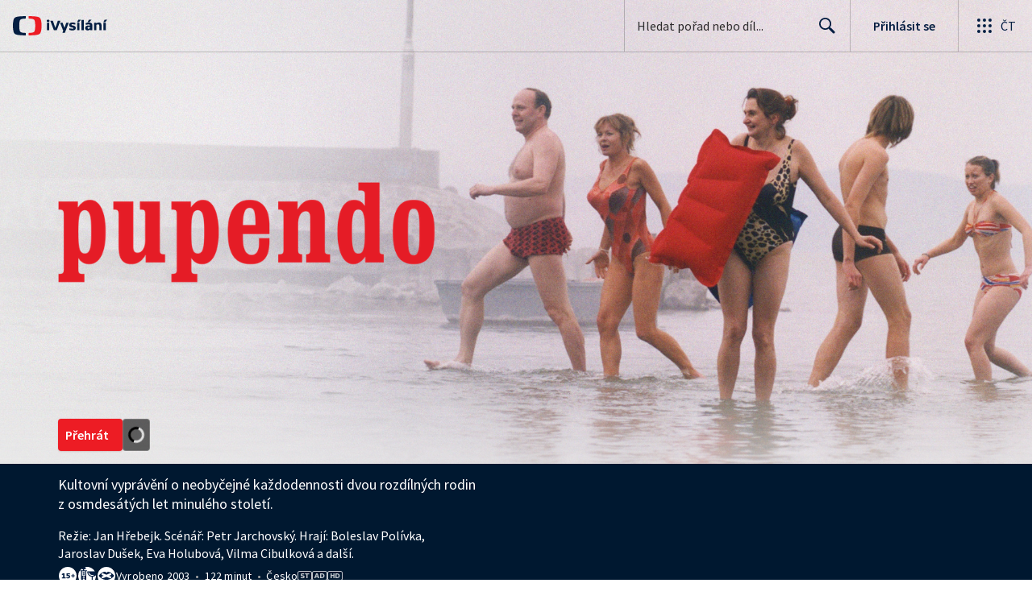

--- FILE ---
content_type: text/html; charset=utf-8
request_url: https://www.ceskatelevize.cz/porady/1065818155-pupendo/
body_size: 41864
content:
<!DOCTYPE html><html lang="cs"><head><link as="style" href="https://ctfs.ceskatelevize.cz/static/v8.19/assets/common.css" rel="preload"/><link as="style" href="https://ctfs.ceskatelevize.cz/static/v8.19/assets/header.css" rel="preload"/><meta charSet="utf-8"/><link href="/ivysilani/favicon.ico" rel="icon" sizes="any"/><link href="/ivysilani/favicon.svg" rel="icon" type="image/svg+xml"/><link href="https://ctfs.ceskatelevize.cz/img/K1OH_yXzAqgyun5lr0zJC5mgaNuE78TnB2VXUZjmr4M/rs:fit:180:180/plain/s3/static/ivysilani/favicon.png" rel="apple-touch-icon"/><link href="/ivysilani/manifest.webmanifest" rel="manifest"/><meta content="width=device-width, initial-scale=1.0" name="viewport"/><link href="https://ctfs.ceskatelevize.cz/static/v8.19/assets/common.css" rel="stylesheet" type="text/css"/><link href="https://ctfs.ceskatelevize.cz/static/v8.19/assets/header.css" rel="stylesheet" type="text/css"/><script src="https://ctfs.ceskatelevize.cz/static/v8.19/assets/common.js" type="application/javascript"></script><script src="https://ctfs.ceskatelevize.cz/static/v8.19/assets/header.js" type="application/javascript"></script><title>Pupendo - iVysílání | Česká televize</title><link href="https://www.ceskatelevize.cz/porady/1065818155-pupendo/" rel="canonical"/><meta content="@CzechTV" name="twitter:site" property="twitter:site"/><meta content="44097371" name="twitter:site:id" property="twitter:site:id"/><meta content="summary_large_image" name="twitter:card" property="twitter:card"/><meta content="video.movie" name="og:type" property="og:type"/><meta content="index, follow" name="robots" property="robots"/><meta content="Kultovní vyprávění o neobyčejné každodennosti dvou rozdílných rodin z osmdesátých let minulého století." name="description" property="description"/><meta content="Pupendo - iVysílání | Česká televize" name="og:title" property="og:title"/><meta content="https://www.ceskatelevize.cz/porady/1065818155-pupendo/" name="og:url" property="og:url"/><meta content="https://ctfs.ceskatelevize.cz/img/iwAugPvGZ-ybhmki7ukyK1yOrLgFP4BQTxL07g08ikY/rs:fit:480:270/plain/s3/porady-s3/64884de6c09c03a3c50cbffd/card/pupendo-1698058348930.jpg" name="og:image" property="og:image"/><meta content="https://player.ceskatelevize.cz/?origin=iVysilani&amp;autoStart=true&amp;width=100%25&amp;client=iVysilaniWeb&amp;title=Pupendo&amp;IDEC=20235792215" name="og:video" property="og:video"/><meta content="Kultovní vyprávění o neobyčejné každodennosti dvou rozdílných rodin z osmdesátých let minulého století." name="og:description" property="og:description"/><meta content="Pupendo - iVysílání | Česká televize" name="twitter:title" property="twitter:title"/><meta content="https://ctfs.ceskatelevize.cz/img/iwAugPvGZ-ybhmki7ukyK1yOrLgFP4BQTxL07g08ikY/rs:fit:480:270/plain/s3/porady-s3/64884de6c09c03a3c50cbffd/card/pupendo-1698058348930.jpg" name="twitter:image" property="twitter:image"/><meta content="Pupendo - iVysílání | Česká televize" name="twitter:image:alt" property="twitter:image:alt"/><meta content="Kultovní vyprávění o neobyčejné každodennosti dvou rozdílných rodin z osmdesátých let minulého století." name="twitter:description" property="twitter:description"/><meta name="next-head-count" content="29"/><meta content="app-id=436780264" name="apple-itunes-app"/><script>var dataLayer = dataLayer || [];dataLayer.push({
                "page": { "section": "iVysilani" },
                "app": {"version": "1.175.0", "platform": "Web"
              }})</script><script>(function(w,d,s,l,i){w[l]=w[l]||[];w[l].push({'gtm.start':
new Date().getTime(),event:'gtm.js'});var f=d.getElementsByTagName(s)[0],
j=d.createElement(s),dl=l!='dataLayer'?'&l='+l:'';j.async=true;j.src=
'https://www.googletagmanager.com/gtm.js?id='+i+dl;var n=d.querySelector('[nonce]');
n&&j.setAttribute('nonce',n.nonce||n.getAttribute('nonce'));f.parentNode.insertBefore(j,f);
})(window,document,'script','dataLayer','GTM-WR543Z2');
</script><link as="style" href="https://ctfs.ceskatelevize.cz/static/assets/css/fonts.css" rel="preload"/><link href="https://ctfs.ceskatelevize.cz/static/assets/css/fonts.css" rel="stylesheet"/><link href="https://ctfs.ceskatelevize.cz/static" rel="dns-prefetch"/><link crossorigin="anonymous" href="https://ctfs.ceskatelevize.cz/static" rel="preconnect"/><script>window.ctGetConsentStatus = Promise.race([new Promise((resolve) => {
      window.ctSetConsentStatus = resolve;
  }), new Promise((_, reject) =>
  { setTimeout(() => reject(new Error("Consent status unavailable")), 60000) })]);</script><script async="" src="https://ctfs.ceskatelevize.cz/static/scripts/cmp/v2.1/cmp.js" type="text/javascript"></script><link rel="preload" href="https://ctfs.ceskatelevize.cz/ivysilani/_next/static/css/ab75137477b02190.css" as="style"/><link rel="stylesheet" href="https://ctfs.ceskatelevize.cz/ivysilani/_next/static/css/ab75137477b02190.css" data-n-g=""/><link rel="preload" href="https://ctfs.ceskatelevize.cz/ivysilani/_next/static/css/751f7b4c50c9daf4.css" as="style"/><link rel="stylesheet" href="https://ctfs.ceskatelevize.cz/ivysilani/_next/static/css/751f7b4c50c9daf4.css" data-n-p=""/><link rel="preload" href="https://ctfs.ceskatelevize.cz/ivysilani/_next/static/css/79296d6991dccbda.css" as="style"/><link rel="stylesheet" href="https://ctfs.ceskatelevize.cz/ivysilani/_next/static/css/79296d6991dccbda.css" data-n-p=""/><noscript data-n-css=""></noscript><script defer="" nomodule="" src="https://ctfs.ceskatelevize.cz/ivysilani/_next/static/chunks/polyfills-c67a75d1b6f99dc8.js"></script><script src="https://ctfs.ceskatelevize.cz/ivysilani/_next/static/chunks/webpack-accfc53a56c894c3.js" defer=""></script><script src="https://ctfs.ceskatelevize.cz/ivysilani/_next/static/chunks/framework-fcde0cfcf1dbecfa.js" defer=""></script><script src="https://ctfs.ceskatelevize.cz/ivysilani/_next/static/chunks/main-21c6d520751cd8cb.js" defer=""></script><script src="https://ctfs.ceskatelevize.cz/ivysilani/_next/static/chunks/pages/_app-8fe85aec572c81cd.js" defer=""></script><script src="https://ctfs.ceskatelevize.cz/ivysilani/_next/static/chunks/9740-ac9e3d219c55fb02.js" defer=""></script><script src="https://ctfs.ceskatelevize.cz/ivysilani/_next/static/chunks/763-97614a29351f440d.js" defer=""></script><script src="https://ctfs.ceskatelevize.cz/ivysilani/_next/static/chunks/118-afb5dfa3bb372b7a.js" defer=""></script><script src="https://ctfs.ceskatelevize.cz/ivysilani/_next/static/chunks/3367-c14fcb8166d518b9.js" defer=""></script><script src="https://ctfs.ceskatelevize.cz/ivysilani/_next/static/chunks/3107-fe2019b15533a9f4.js" defer=""></script><script src="https://ctfs.ceskatelevize.cz/ivysilani/_next/static/chunks/637-9aaa3be1cd003b6d.js" defer=""></script><script src="https://ctfs.ceskatelevize.cz/ivysilani/_next/static/chunks/6875-63c382d3d4225976.js" defer=""></script><script src="https://ctfs.ceskatelevize.cz/ivysilani/_next/static/chunks/3988-15eff89882d9542b.js" defer=""></script><script src="https://ctfs.ceskatelevize.cz/ivysilani/_next/static/chunks/3256-db9843b5e5c853fa.js" defer=""></script><script src="https://ctfs.ceskatelevize.cz/ivysilani/_next/static/chunks/1185-b2506a4bc5295deb.js" defer=""></script><script src="https://ctfs.ceskatelevize.cz/ivysilani/_next/static/chunks/7579-4c316ef8b169467a.js" defer=""></script><script src="https://ctfs.ceskatelevize.cz/ivysilani/_next/static/chunks/3221-057445f8dcd09043.js" defer=""></script><script src="https://ctfs.ceskatelevize.cz/ivysilani/_next/static/chunks/5375-d0a11986c50482d5.js" defer=""></script><script src="https://ctfs.ceskatelevize.cz/ivysilani/_next/static/chunks/1282-5c7e7ffb08387db0.js" defer=""></script><script src="https://ctfs.ceskatelevize.cz/ivysilani/_next/static/chunks/458-530aa24fb151e19b.js" defer=""></script><script src="https://ctfs.ceskatelevize.cz/ivysilani/_next/static/chunks/3444-b7274bba52cd1da3.js" defer=""></script><script src="https://ctfs.ceskatelevize.cz/ivysilani/_next/static/chunks/9811-6054b21d2f3010c2.js" defer=""></script><script src="https://ctfs.ceskatelevize.cz/ivysilani/_next/static/chunks/2209-a112e47123069751.js" defer=""></script><script src="https://ctfs.ceskatelevize.cz/ivysilani/_next/static/chunks/9247-f745c43cd0a061e0.js" defer=""></script><script src="https://ctfs.ceskatelevize.cz/ivysilani/_next/static/chunks/5175-bfce9c95fbe1a0f7.js" defer=""></script><script src="https://ctfs.ceskatelevize.cz/ivysilani/_next/static/chunks/7115-6d949024d8196616.js" defer=""></script><script src="https://ctfs.ceskatelevize.cz/ivysilani/_next/static/chunks/8030-545c9729e6642036.js" defer=""></script><script src="https://ctfs.ceskatelevize.cz/ivysilani/_next/static/chunks/9760-6f975563f12bd1d1.js" defer=""></script><script src="https://ctfs.ceskatelevize.cz/ivysilani/_next/static/chunks/4641-6b7cd751b3a373d3.js" defer=""></script><script src="https://ctfs.ceskatelevize.cz/ivysilani/_next/static/chunks/3901-5713d2b4ed750d44.js" defer=""></script><script src="https://ctfs.ceskatelevize.cz/ivysilani/_next/static/chunks/8399-9852691098afbe48.js" defer=""></script><script src="https://ctfs.ceskatelevize.cz/ivysilani/_next/static/chunks/9177-a3bc17b4b05483a5.js" defer=""></script><script src="https://ctfs.ceskatelevize.cz/ivysilani/_next/static/chunks/621-d17a73693e1714be.js" defer=""></script><script src="https://ctfs.ceskatelevize.cz/ivysilani/_next/static/chunks/pages/porady/%5BshowIdWithCode%5D-8400dbc470492f85.js" defer=""></script><script src="https://ctfs.ceskatelevize.cz/ivysilani/_next/static/jk2NHigD019mPhZxVtZUi/_buildManifest.js" defer=""></script><script src="https://ctfs.ceskatelevize.cz/ivysilani/_next/static/jk2NHigD019mPhZxVtZUi/_ssgManifest.js" defer=""></script><style id="server-side-styles">.transparent-0-2-1 {
  z-index: 100;
  position: absolute;
}
.header-0-2-2 {
  width: 100%;
}
.fallBackHeader-0-2-3 {
  z-index: 1;
}
.darkBackground-0-2-4 {
  background-color: #001830;
}
.nav-0-2-70 {
  padding-bottom: 10px;
}
.nav-0-2-70.gradient {
  mask-size: auto;
  mask-image: linear-gradient( to right, black calc(100% - 150px), transparent calc(100% - 100px));
  mask-repeat: no-repeat, no-repeat;
  mask-position: 0 0, 100% 0;
  -webkit-mask-size: auto;
  -webkit-mask-image: linear-gradient( to right, black calc(100% - 150px), transparent calc(100% - 100px));
  -webkit-mask-repeat: no-repeat, no-repeat;
  -webkit-mask-position: 0 0, 100% 0;
}
.list-0-2-71 {
  top: -1px;
  width: fit-content;
  margin: 0;
  display: flex;
  padding: 0;
  position: relative;
  list-style-type: none;
}
.list-0-2-71.underline {
  width: 100%;
  border-bottom: 1px solid rgba(255,255,255, 0.2);
}
.listItem-0-2-72 {}
.listItem-0-2-72 > a, .listItem-0-2-72 > button, .listItem-0-2-72 > span {
  margin: 0;
  display: block;
  font-size: 1rem;
  box-sizing: border-box;
  transition: backgroundColor 150ms, borderColor 150ms,color 150ms;
  font-family: SourceSansPro, sans-serif;
  font-weight: 600;
  line-height: 1.375rem;
  white-space: nowrap;
  letter-spacing: 0;
}
.underline .listItem-0-2-72:last-child > button, .underline .listItem-0-2-72:last-child > a {
  margin-right: 0;
}
.listItem-0-2-72 > span {
  cursor: default;
}
.header .listItem-0-2-72 > a, .header .listItem-0-2-72 > button, .header .listItem-0-2-72 > span {
  height: 3.6875rem;
  padding: 0 14px;
  position: relative;
  line-height: 3.5625rem;
  letter-spacing: normal;
}
.button .listItem-0-2-72 > a, .button .listItem-0-2-72 > button, .button .listItem-0-2-72 > span {
  padding: 7px 12px 9px 12px;
  margin-right: 1px;
  border-radius: 4px;
}
.underline .listItem-0-2-72 > a, .underline .listItem-0-2-72 > button, .underline .listItem-0-2-72 > span {
  padding: 7px 0 9px 0;
  font-size: 1rem;
  font-family: SourceSansPro, sans-serif;
  font-weight: 600;
  line-height: 1.375rem;
  margin-right: 32px;
  border-bottom: 2px solid transparent;
  margin-bottom: -1px;
  letter-spacing: 0;
}
.underline .listItem-0-2-72 > a:visited, .underline .listItem-0-2-72 > button:visited, .underline .listItem-0-2-72 > span:visited {}
.underline .listItem-0-2-72 > a.active, .underline .listItem-0-2-72 > button.active, .underline .listItem-0-2-72 > span.active {}
.underline .listItem-0-2-72 > a:hover:not(span), .underline .listItem-0-2-72 > button:hover:not(span), .underline .listItem-0-2-72 > span:hover:not(span) {}
@media (min-width: 640px) {
  .underline .listItem-0-2-72 > a, .underline .listItem-0-2-72 > button, .underline .listItem-0-2-72 > span {
    font-size: 1.125rem;
    font-family: SourceSansPro, sans-serif;
    font-weight: 600;
    line-height: 1.5rem;
    letter-spacing: 0;
  }
}
  .button .listItem-0-2-72 > a:visited, .button .listItem-0-2-72 > button:visited, .button .listItem-0-2-72 > span:visited {  }
  .button .listItem-0-2-72 > a.active, .button .listItem-0-2-72 > a:hover, .button .listItem-0-2-72 > button.active, .button .listItem-0-2-72 > button:hover, .button .listItem-0-2-72 > span.active, .button .listItem-0-2-72 > span:hover {  }
  .header .listItem-0-2-72 > a.active, .header .listItem-0-2-72 > a:hover, .header .listItem-0-2-72 > button.active, .header .listItem-0-2-72 > button:hover, .header .listItem-0-2-72 > span.active, .header .listItem-0-2-72 > span:hover {  }
  .header .listItem-0-2-72 > a.active, .header .listItem-0-2-72 > button.active, .header .listItem-0-2-72 > span.active {  }
  .header .listItem-0-2-72 > a.active:before, .header .listItem-0-2-72 > button.active:before, .header .listItem-0-2-72 > span.active:before {
    left: 50%;
    width: 0;
    bottom: -6px;
    height: 0;
    content: "";
    position: absolute;
    border-left: 6px solid transparent;
    margin-left: -6px;
    border-right: 6px solid transparent;
  }
  .buttonContainer-0-2-73 {
    position: relative;
  }
  .button-0-2-74 {  }
  .button-0-2-74:hover {
    cursor: pointer;
  }
  .nav-d0-0-2-75 {
    overflow: initial;
  }
  .listItem-d1-0-2-76 {  }
  .listItem-d1-0-2-76 > a, .listItem-d1-0-2-76 > button, .listItem-d1-0-2-76 > span {  }
  .header .listItem-d1-0-2-76 > a, .header .listItem-d1-0-2-76 > button, .header .listItem-d1-0-2-76 > span {
    color: white;
  }
  .button .listItem-d1-0-2-76 > a, .button .listItem-d1-0-2-76 > button, .button .listItem-d1-0-2-76 > span {
    color: white;
  }
  .underline .listItem-d1-0-2-76 > a, .underline .listItem-d1-0-2-76 > button, .underline .listItem-d1-0-2-76 > span {
    color: white;
  }
  .underline .listItem-d1-0-2-76 > a:visited, .underline .listItem-d1-0-2-76 > button:visited, .underline .listItem-d1-0-2-76 > span:visited {
    color: white;
  }
  .underline .listItem-d1-0-2-76 > a.active, .underline .listItem-d1-0-2-76 > button.active, .underline .listItem-d1-0-2-76 > span.active {
    color: white;
    border-bottom-color: white;
  }
  .underline .listItem-d1-0-2-76 > a:hover:not(span), .underline .listItem-d1-0-2-76 > button:hover:not(span), .underline .listItem-d1-0-2-76 > span:hover:not(span) {
    color: white;
    border-bottom-color: white;
  }
  .button .listItem-d1-0-2-76 > a:visited, .button .listItem-d1-0-2-76 > button:visited, .button .listItem-d1-0-2-76 > span:visited {
    color: white;
  }
  .button .listItem-d1-0-2-76 > a.active, .button .listItem-d1-0-2-76 > a:hover, .button .listItem-d1-0-2-76 > button.active, .button .listItem-d1-0-2-76 > button:hover, .button .listItem-d1-0-2-76 > span.active, .button .listItem-d1-0-2-76 > span:hover {
    color: #041e42;
    background: white;
  }
  .header .listItem-d1-0-2-76 > a.active, .header .listItem-d1-0-2-76 > a:hover, .header .listItem-d1-0-2-76 > button.active, .header .listItem-d1-0-2-76 > button:hover, .header .listItem-d1-0-2-76 > span.active, .header .listItem-d1-0-2-76 > span:hover {
    background-color: white;
    color: #041e42;
    border-color: white;
  }
  .header .listItem-d1-0-2-76 > a.active, .header .listItem-d1-0-2-76 > button.active, .header .listItem-d1-0-2-76 > span.active {  }
  .header .listItem-d1-0-2-76 > a.active:before, .header .listItem-d1-0-2-76 > button.active:before, .header .listItem-d1-0-2-76 > span.active:before {
    border-top: 6px solid white;
  }
  .toastContainer-0-2-94 {
    top: 16px;
    right: 16px;
    padding: 0;
    transition: top 0.36s cubic-bezier(0, 0, 0.3, 1);
    margin-left: 16px;
  }
  .toastContainer-0-2-94.shiftNotification {
    top: 73px;
  }
@media (min-width: 768px) {
  .toastContainer-0-2-94.shiftNotification {
    top: 81px;
  }
}
  .title-0-2-80.row {
    font-size: 1.5rem;
    margin-top: 10px;
    font-family: TvSansScreen, sans-serif;
    font-weight: 500;
    line-height: 1.75rem;
    letter-spacing: 0;
  }
@media (max-width: 639px) {
  .title-0-2-80.row {
    font-size: 1.125rem;
    margin-top: 0;
    font-family: TvSansScreen, sans-serif;
    font-weight: 500;
    line-height: 1.375rem;
    letter-spacing: 0;
  }
}
  .relatedProgrammes-0-2-77 {
    padding-top: 24px;
    padding-bottom: 24px;
  }
@media (min-width: 768px) {
  .relatedProgrammes-0-2-77 {
    padding-top: 40px;
    padding-bottom: 40px;
  }
}
  .title-0-2-78 {
    color: #041e42;
    font-size: 1.75rem;
    margin-top: 0;
    font-family: TvSansScreen, sans-serif;
    font-weight: 700;
    line-height: 2rem;
    margin-bottom: 16px;
    letter-spacing: 0;
  }
@media (min-width: 768px) {
  .title-0-2-78 {
    font-size: 2.25rem;
    font-family: TvSansScreen, sans-serif;
    line-height: 2.5rem;
    letter-spacing: -0.025rem;
  }
}
  .inverted-0-2-79 {
    color: #fff;
  }
  .inverted-0-2-79 h2 {
    color: #fff;
  }
  .flex-0-2-81 {
    display: flex;
    box-sizing: border-box;
  }
  .wrapper-0-2-82 {
    gap: 64px;
    display: flex;
    flex-wrap: wrap;
    box-sizing: border-box;
    padding-top: 24px;
    container-type: inline-size;
    flex-direction: row;
    padding-bottom: 24px;
  }
@media (min-width: 768px) {
  .wrapper-0-2-82 {
    padding-top: 32px;
    padding-bottom: 32px;
  }
}
  .title-0-2-83 {
    font-size: 1.75rem;
    box-sizing: border-box;
    margin-top: 0;
    font-family: TvSansScreen, sans-serif;
    font-weight: 700;
    line-height: 2rem;
    margin-bottom: 16px;
    letter-spacing: 0;
  }
@media (min-width: 768px) {
  .title-0-2-83 {
    font-size: 2.25rem;
    font-family: TvSansScreen, sans-serif;
    line-height: 2.5rem;
    letter-spacing: -0.025rem;
  }
}
  .list-0-2-84 {
    gap: 24px;
    margin: 0;
    display: grid;
    padding: 0;
    box-sizing: border-box;
    list-style: none;
    grid-template-columns: 1fr 1fr;
  }
@media (min-width: 768px) {
  .list-0-2-84 {
    gap: 24px 32px;
    display: flex;
    flex-wrap: wrap;
    align-self: center;
    flex-direction: row;
  }
}
  .listItem-0-2-85 {
    box-sizing: border-box;
  }
  .anchor-0-2-86 {
    gap: 8px;
    display: flex;
    box-sizing: border-box;
    align-items: center;
    text-decoration: none;
  }
@media (min-width: 768px) {
  .anchor-0-2-86 {
    margin: 0;
  }
}
  .anchor-0-2-86.focus-visible {
    border-radius: 4px;
  }
  .iconText-0-2-87 {
    width: 100%;
    margin: 0;
    font-size: 1rem;
    box-sizing: border-box;
    font-family: SourceSansPro, sans-serif;
    line-height: 1.375rem;
    letter-spacing: 0;
  }
  .button-0-2-88 {
    gap: 8px;
    cursor: pointer;
    max-width: fit-content;
    box-sizing: border-box;
    align-items: center;
    padding-right: 5px;
  }
@media (min-width: 768px) {
  .button-0-2-88 {
    align-self: initial;
  }
}
  .button-0-2-88.focus-visible {
    border-radius: 4px;
  }
  .noShrink-0-2-89 {
    flex-shrink: 0;
  }
  .wrapper-d4-0-2-90 {
    background-color: #001830;
  }
  .title-d5-0-2-91 {
    color: #ffffff;
  }
  .anchor-d6-0-2-92 {
    color: #c6c6c6;
  }
  .button-d7-0-2-93 {
    color: #c6c6c6;
  }
  .list-0-2-54 {
    margin: 0;
    display: flex;
    padding: 0;
    list-style: none;
    align-items: center;
  }
  .meta-0-2-55 {
    color: #393939;
    font-size: 0.875rem;
    font-family: SourceSansPro, sans-serif;
    line-height: 1.25rem;
    letter-spacing: 0.0125rem;
  }
  .meta-0-2-55.inverted {
    color: white;
  }
  .propertyItem-0-2-56 {
    margin-right: 5px;
  }
  .bullet-0-2-57 {
    color: #6f6f6f;
  }
  .bullet-0-2-57.inverted {
    color: #a8a8a8;
  }
  .image-0-2-25 {
    width: 100%;
    height: 100%;
    object-fit: cover;
  }
  .picture-0-2-26 {
    top: 0;
    left: 0;
    width: 100%;
    height: 100%;
    position: absolute;
  }
  .scrim-0-2-32 {
    top: 0;
    left: 0;
    position: absolute;
  }
  .top-0-2-33 {  }
  .right-0-2-34 {
    left: auto;
    right: 0;
  }
  .bottom-0-2-35 {
    top: auto;
    bottom: 0;
  }
  .left-0-2-36 {  }
  .scrim-d0-0-2-37 {
    width: 100%;
    height: 119px;
    background: linear-gradient(-180deg, rgba(233,233,233,0) 0%, rgba(233,233,233,0.05) 11%, rgba(233,233,233,0.3) 46%, rgba(233,233,233,0.4) 59%, rgba(233,233,233,0.7) 100%);
  }
  .scrim-d1-0-2-38 {
    width: 100%;
    height: 120px;
    background: linear-gradient(-180deg, rgba(233,233,233,0.55) 0%, rgba(233,233,233,0) 100%);
  }
  .scrim-d2-0-2-39 {
    width: 100%;
    height: 224px;
    background: linear-gradient(-180deg, rgba(233,233,233,0) 0%, rgba(233,233,233,0.05) 13%, rgba(233,233,233,0.15) 27%, rgba(233,233,233,0.35) 48%, rgba(233,233,233,0.6) 72%, rgba(233,233,233,1) 100%);
  }
  .leftDesktopScrim-0-2-27 {
    top: 0;
    right: calc(50% + 600px);
    width: 100%;
    height: 100%;
    position: absolute;
    background-color: rgba(0, 0, 0, 0.6);
  }
  .leftDesktopScrim-0-2-27.isPlaceholderImage {
    background-color: rgba(0, 0, 0, 1);
  }
  .scrimContent-0-2-28 {
    height: 100%;
  }
  .desktopScrim-0-2-29 {
    display: none;
  }
@media (min-width: 640px) {
  .desktopScrim-0-2-29 {
    height: 100%;
    display: block;
  }
}
@media (min-width: 640px) {
  .mobileScrim-0-2-30 {
    display: none;
  }
}
  .mobileBottomScrim-0-2-31 {
    height: 420px;
  }
  .wrapper-0-2-17 {
    width: 100%;
    height: calc(100vh - 120px);
    position: relative;
    box-sizing: border-box;
    max-height: 600px;
    min-height: 440px;
  }
@media (min-width: 640px) {
  .wrapper-0-2-17 {
    max-height: 576px;
    min-height: 480px;
  }
  .wrapper-0-2-17.isPlaceholderImage {
    background: #000;
  }
}
  .fluidHeight-0-2-18 {
    height: auto;
    display: grid;
    max-height: none;
  }
@media (min-width: 640px) {
  .fluidHeight-0-2-18 {
    max-height: none;
  }
}
  .backgroundWrap-0-2-19 {
    top: 0;
    width: 100%;
    height: 100%;
    overflow: hidden;
    position: absolute;
  }
  .content-0-2-20 {
    height: 100%;
  }
  .contentWrapper-0-2-21 {
    top: 0;
    width: 100%;
    height: 100%;
  }
  .picture-0-2-22 {  }
@media (min-width: 640px) {
  .picture-0-2-22 {
    width: 100%;
    height: 100%;
    display: flex;
    position: absolute;
    justify-content: center;
  }
}
@media (min-width: 1100px) and (max-width: 1199px) {
  .picture-0-2-22 {
    justify-content: right;
  }
}
  .background-0-2-23 {
    max-width: 2600px;
  }
@media (min-width: 640px) {
  .background-0-2-23 {
    width: auto;
    height: 576px;
    object-fit: contain;
  }
  .background-0-2-23.fluidHeight {
    height: 100%;
  }
}
  .wrapper-d3-0-2-24 {
    background: #e9e9e9;
  }
  .title-0-2-60 {
    font-size: 1.5rem;
    font-family: TvSansScreen, sans-serif;
    font-weight: 500;
    line-height: 1.75rem;
    margin-bottom: 5px;
    letter-spacing: 0;
  }
@media (min-width: 640px) {
  .title-0-2-60 {
    font-size: 2.25rem;
    font-family: TvSansScreen, sans-serif;
    font-weight: 700;
    line-height: 2.5rem;
    letter-spacing: -0.025rem;
  }
}
  .broadcastDates-0-2-61 {
    margin-bottom: 13px;
  }
@media (min-width: 640px) {
  .broadcastDates-0-2-61 {
    margin-bottom: 18px;
  }
}
  .description-0-2-62 {
    font-size: 1.125rem;
    font-family: SourceSansPro, sans-serif;
    line-height: 1.5rem;
    letter-spacing: 0;
  }
  .description-0-2-62 p:first-of-type {
    margin-top: 0;
  }
  .description-0-2-62 p:last-of-type {
    margin-bottom: 0;
  }
  .content-0-2-63 {
    color: #fff;
    padding-top: 16px;
  }
@media (min-width: 1200px) {
  .content-0-2-63 {
    padding-top: 25px;
  }
}
  .navigation-0-2-64 {
    margin-bottom: 18px;
  }
@media (min-width: 640px) {
  .navigation-0-2-64 {
    margin-bottom: 26px;
  }
}
  .videoLinkRow-0-2-65 {
    display: flex;
    padding-bottom: 24px;
  }
@media (min-width: 768px) {
  .videoLinkRow-0-2-65 {
    padding-bottom: 40px;
  }
}
  .videoLinkLeftColumn-0-2-66 {
    display: none;
  }
@media (min-width: 640px) {
  .videoLinkLeftColumn-0-2-66 {
    width: 160px;
    display: block;
    margin-top: 6px;
    margin-right: 24px;
  }
}
@media (min-width: 768px) {
  .videoLinkLeftColumn-0-2-66 {
    width: 200px;
  }
}
@media (min-width: 1200px) {
  .videoLinkLeftColumn-0-2-66 {
    width: 240px;
    margin-right: 48px;
  }
}
@media (min-width: 640px) {
  .videoLinkLeftColumn-0-2-66:empty {
    width: 184px;
  }
}
@media (min-width: 768px) {
  .videoLinkLeftColumn-0-2-66:empty {
    width: 200px;
  }
}
@media (min-width: 1200px) {
  .videoLinkLeftColumn-0-2-66:empty {
    width: 288px;
  }
}
  .middleContent-0-2-67 {
    box-sizing: border-box;
    padding-right: 0;
  }
@media (min-width: 640px) {
  .middleContent-0-2-67 {
    width: calc(100% - 208px);
    max-width: 592px;
  }
}
@media (min-width: 768px) {
  .middleContent-0-2-67 {
    width: calc(100% - 224px);
  }
}
@media (min-width: 1200px) {
  .middleContent-0-2-67 {
    width: calc(100% - 336px);
  }
}
  .noPosterMiddleContent-0-2-68 {
    width: 592px;
    margin: 0 auto;
  }
  .posterImage-0-2-69 {
    border-radius: 4px;
  }
  .section-0-2-58 {
    padding-bottom: 40px;
  }
  .movieRelatedWrapper-0-2-59 {
    margin-top: 49px;
  }
  .movieRelatedWrapper-0-2-59:empty {
    margin: 0;
  }
  .button-0-2-48 {
    display: inline;
    font-size: 1.125rem;
    font-family: SourceSansPro, sans-serif;
    line-height: 1.5rem;
    letter-spacing: 0;
  }
  .buttonDisplayed-0-2-49 {
    font-size: 1rem;
    font-family: SourceSansPro, sans-serif;
    line-height: 1.375rem;
    letter-spacing: 0;
  }
  .bold-0-2-50 {
    font-weight: 600;
  }
  .text-0-2-51 {
    display: inline;
    font-size: 1.125rem;
    font-family: SourceSansPro, sans-serif;
    line-height: 1.5rem;
    padding-top: 1px;
    letter-spacing: 0;
  }
  .separator-0-2-52 {
    height: 16px;
  }
  .secondaryText-0-2-53 {
    display: inline;
    font-size: 1rem;
    font-family: SourceSansPro, sans-serif;
    line-height: 1.375rem;
    letter-spacing: 0;
  }
  .container-0-2-40 {
    width: 100%;
    height: 100%;
    display: flex;
    position: relative;
    align-items: flex-end;
    margin-bottom: 24px;
    justify-content: center;
  }
@media (min-width: 640px) {
  .container-0-2-40 {
    max-width: 360px;
    align-items: center;
    justify-content: flex-start;
  }
}
@media (min-width: 1200px) {
  .container-0-2-40 {
    max-width: 520px;
  }
}
  .container-0-2-40.fluidHeight {  }
@media (min-width: 640px) {
  .container-0-2-40.fluidHeight {  }
}
  .img-0-2-41 {
    display: block;
    position: absolute;
    max-width: calc(100vw - 64px);
    max-height: 40%;
    margin-left: auto;
    margin-right: auto;
  }
@media (min-width: 640px) {
  .img-0-2-41 {
    left: 0;
    margin: 0;
    max-width: 90%;
    max-height: 75%;
  }
}
  .textLogo-0-2-42 {
    margin: 0;
    font-size: 2.25rem;
    font-family: TvSansScreen, sans-serif;
    font-weight: 700;
    line-height: 2.5rem;
    letter-spacing: -0.025rem;
  }
  .textLogo-0-2-42.inverted {
    color: white;
  }
@media (min-width: 640px) {
  .textLogo-0-2-42 {
    font-size: 3rem;
    font-family: TvSansScreen, sans-serif;
    font-weight: 700;
    line-height: 3.25rem;
    letter-spacing: -0.0625rem;
  }
}
  .textLogo-0-2-42.length-2 {
    font-size: 1.3125rem;
    font-family: TvSansScreen, sans-serif;
    font-weight: 700;
    line-height: 1.625rem;
    letter-spacing: 0;
  }
  .textLogo-0-2-42.length-3 {
    font-size: 1.3125rem;
    font-family: TvSansScreen, sans-serif;
    font-weight: 700;
    line-height: 1.625rem;
    letter-spacing: 0;
  }
@media (min-width: 640px) {
  .textLogo-0-2-42.length-3 {
    font-size: 1.5rem;
    font-family: TvSansScreen, sans-serif;
    font-weight: 700;
    line-height: 1.75rem;
    letter-spacing: 0;
  }
}
@media (min-width: 640px) {
  .textLogo-0-2-42.length-2 {
    font-size: 1.75rem;
    font-family: TvSansScreen, sans-serif;
    font-weight: 700;
    line-height: 2rem;
    letter-spacing: 0;
  }
}
@media (min-width: 1200px) {
  .textLogo-0-2-42.length-2 {
    font-size: 2.25rem;
    font-family: TvSansScreen, sans-serif;
    font-weight: 700;
    line-height: 2.5rem;
    letter-spacing: -0.025rem;
  }
}
  .hideTextLogo-0-2-43 {
    position: absolute;
    text-indent: -999999px;
  }
  .container-d6-0-2-44 {  }
  .container-d6-0-2-44.fluidHeight {  }
@media (min-width: 640px) {
  .container-d6-0-2-44.fluidHeight {
    height: 80px;
  }
}
  .menuDivider-0-2-45 {
    width: 100%;
    height: 1px;
    margin-top: 16px;
    margin-bottom: 16px;
    background-color: rgba(0, 0, 0, 0.3);
  }
  .menuDivider-0-2-45.inverted {
    background-color: rgba(255, 255, 255, 0.3);
  }
  .navigation-0-2-46 {
    left: 0;
    width: 100%;
    position: absolute;
  }
  .wrapper-0-2-47 {
    position: relative;
    padding-bottom: 38px;
  }
  .main-0-2-6 {
    height: 100%;
    display: grid;
    box-sizing: border-box;
    align-items: end;
    padding-bottom: 16px;
  }
  .headerContainer-0-2-7 {
    color: #000;
    height: calc(100% - 55px - 16px);
    display: flex;
    box-sizing: border-box;
    align-items: center;
    padding-top: 73px;
    flex-direction: column;
    justify-content: flex-end;
  }
  .headerContainer-0-2-7.shiftLogo {
    padding-top: 2px;
  }
  .headerContainer-0-2-7.inverted {
    color: #fff;
  }
@media (min-width: 640px) {
  .headerContainer-0-2-7 {
    align-items: normal;
  }
}
@media (min-width: 768px) {
  .headerContainer-0-2-7 {
    padding-top: 81px;
  }
  .headerContainer-0-2-7.shiftLogo {
    padding-top: 10px;
  }
}
@media (min-width: 640px) {
  .headerContainer-0-2-7.expanded {
    height: auto;
  }
}
  .categoriesList-0-2-8 {
    margin-top: 16px;
  }
@media (min-width: 480px) {
  .categoriesList-0-2-8 {
    margin-top: 24px;
  }
}
  .seriesMetadata-0-2-9 {
    padding-top: 16px;
  }
@media (min-width: 480px) {
  .seriesMetadata-0-2-9 {
    padding-top: 5px;
  }
}
  .description-0-2-10 {
    margin-top: 14px;
  }
  .description-0-2-10.inverted {
    color: white;
  }
@media (min-width: 640px) {
  .description-0-2-10 {
    max-width: 360px;
  }
}
@media (min-width: 1200px) {
  .description-0-2-10 {
    max-width: 520px;
  }
}
  .moveableContent-0-2-11 {
    padding-bottom: 20px;
  }
  .buttonsContainer-0-2-12 {
    gap: 4px;
    width: 100%;
    display: flex;
  }
  .button-0-2-13 {
    width: 100%;
  }
@media (min-width: 640px) {
  .button-0-2-13 {
    width: auto;
  }
}
  .wrap-0-2-14 {
    display: grid;
  }
  .bottomer-0-2-15 {
    height: 100%;
    position: relative;
  }
  .playabilityError-0-2-16 {
    align-self: start;
    font-style: italic;
    margin-top: 8px;
    font-family: SourceSansPro, sans-serif;
  }
  .playabilityError-0-2-16.inverted {
    color: white;
  }
  .episodeList-0-2-5 {
    padding-top: 20px;
    padding-bottom: 24px;
  }
@media (min-width: 768px) {
  .episodeList-0-2-5 {
    padding-top: 40px;
    padding-bottom: 40px;
  }
}</style></head><body class="ctst_1ajuk800"><div id="__next"><script type="application/ld+json">{"@context":"https://schema.org","@type":"WebSite","name":"Česká televize","alternateName":["ČT","Česká veřejnoprávní televize"],"url":"https://www.ceskatelevize.cz/ivysilani/","sameAs":["https://www.facebook.com/iVysilani/","https://twitter.com/CzechTV","https://www.instagram.com/ceskatelevize/","https://cs.wikipedia.org/wiki/%C4%8Cesk%C3%A1_televize"],"potentialAction":{"@type":"SearchAction","target":"https://www.ceskatelevize.cz/ivysilani/hledani/?keyword={search_term_string}","query-input":"required name=search_term_string"}}</script><div class="header-0-2-2 transparent-0-2-1"><header style="" class="ctg ctg-header ctg-header-header ctg-header-hide-global-menu ctg-header- ctg-header-vecko ctg-header-header-light" data-testid="ctg-header"><div aria-hidden="true" class="ctg-header-input-mobile visible"><form id="ctg-header-searchForm-mobile" class="ctg-header-input-wrapper" action="/ivysilani/hledani/" data-testid="ctg-header-searchForm-mobile"><div class="ctg-header-scrim ctg-header-scrim--transparent"></div><label for="ctg-header-searchInputMobile" class="ctg-sr-only">Hledání</label> <input type="search" placeholder="Hledat pořad nebo díl..." required="" minlength="3" maxlength="50" name="keyword" id="ctg-header-searchInputMobile" class="ctg-header-input" value="" data-testid="ctg-header-searchInput-mobile"/> <button form="ctg-header-searchForm-mobile" class="ctg-header-searchForm-mobile-button" type="submit" name="hledat"><svg xmlns="http://www.w3.org/2000/svg" aria-hidden="true" class="ctg-header-search-open-button-icon" width="24" height="24" viewBox="0 0 24 24"><g fill="none" fill-rule="evenodd"><text fill="#6F6F6F" font-family="SourceSansPro-Regular, Source Sans Pro" font-size="14" letter-spacing=".2" transform="translate(-32 -8)"><tspan x="17.05" y="64.45">Search</tspan></text><path fill="#041E42" class="ctg-icon-fill" d="M9.5 2a7.5 7.5 0 0 1 5.83 12.22c.4-.07.83.03 1.17.3l.11.1 4.43 4.3a1.5 1.5 0 0 1-1.97 2.26l-.11-.1-4.43-4.3a1.5 1.5 0 0 1-.44-1.35A7.5 7.5 0 1 1 9.5 2zm0 1.8a5.7 5.7 0 1 0 0 11.4 5.7 5.7 0 0 0 0-11.4z"/></g></svg></button></form></div><a title="Úvodní stránka iVysílání" href="/ivysilani/" class="ctg-header-logo-link" data-testid="ctg-header-logo-link"> <img alt="iVysílání - logo" aria-hidden="true" class="ctg-header-logo inverted" src="https://ctfs.ceskatelevize.cz/static/v8.19/assets/images/ivysilani_onDark.ab6917666b20cb702da012b12652cb96.svg" height="24"/> <img alt="iVysílání - logo" aria-hidden="true" class="ctg-header-logo" src="https://ctfs.ceskatelevize.cz/static/v8.19/assets/images/ivysilani.40364905e6d8c597d722605b08a95b0d.svg" height="24"/>     </a><nav aria-label="Globální menu" class="ctg-header-nav"><ul class="ctg-header-menu ctg-flex"><li><a data-menutype="shp" href="/ivysilani/">iVysílání</a></li><li><a data-menutype="shp" href="https://ct24.ceskatelevize.cz/">ČT24</a></li><li><a data-menutype="shp" href="https://sport.ceskatelevize.cz/">Sport</a></li><li><a data-menutype="shp" href="https://decko.ceskatelevize.cz/">Déčko</a></li><li><a data-menutype="shp" href="https://www.ceskatelevize.cz/tv-program/">TV Program</a></li><li><a data-menutype="shp" href="/zive/">Živě</a></li><li><a data-menutype="shp" href="https://poplatky.ceskatelevize.cz/">TV poplatky</a></li></ul></nav><button aria-label="Zobrazit vyhledávací formulář" aria-expanded="false" class="ctg-header-search-button visible"><svg xmlns="http://www.w3.org/2000/svg" aria-hidden="true" class="ctg-header-search-button-icon" width="24" height="24" viewBox="0 0 24 24"><g fill="none" fill-rule="evenodd"><text fill="#6F6F6F" font-family="SourceSansPro-Regular, Source Sans Pro" font-size="14" letter-spacing=".2" transform="translate(-32 -8)"><tspan x="17.05" y="64.45">Search</tspan></text><path fill="#041E42" class="ctg-icon-fill" d="M9.5 2a7.5 7.5 0 0 1 5.83 12.22c.4-.07.83.03 1.17.3l.11.1 4.43 4.3a1.5 1.5 0 0 1-1.97 2.26l-.11-.1-4.43-4.3a1.5 1.5 0 0 1-.44-1.35A7.5 7.5 0 1 1 9.5 2zm0 1.8a5.7 5.7 0 1 0 0 11.4 5.7 5.7 0 0 0 0-11.4z"/></g></svg></button> <button aria-label="Zavřít vyhledávací formulář" class="ctg-header-search-close-button visible ctg-header-hidden"><svg xmlns="http://www.w3.org/2000/svg" aria-hidden="true" class="ctg-header-search-close-button-icon" width="24" height="24" viewBox="0 0 24 24"><g fill="none" fill-rule="evenodd"><text fill="#6F6F6F" font-family="SourceSansPro-Regular, Source Sans Pro" font-size="14" letter-spacing=".2" transform="translate(-32 -8)"><tspan x="21.16" y="64.45">Close</tspan></text><path fill="#041E42" class="ctg-icon-fill" d="M5.61 4.21l.1.08L12 10.6l6.3-6.3a1 1 0 0 1 1.49 1.32l-.08.1L13.4 12l6.3 6.3a1 1 0 0 1-1.32 1.49l-.1-.08L12 13.4l-6.3 6.3a1 1 0 0 1-1.49-1.32l.08-.1L10.6 12 4.3 5.7a1 1 0 0 1 1.32-1.49z"/></g></svg></button><div class="ctg-header-input-desktop visible"><form id="ctg-header-searchForm-desktop" class="ctg-header-input-wrapper" action="/ivysilani/hledani/" data-testid="ctg-header-searchForm"><label for="ctg-header-searchInput" class="ctg-sr-only">Hledání</label> <input type="search" placeholder="Hledat pořad nebo díl..." required="" minlength="3" maxlength="50" name="keyword" id="ctg-header-searchInput" class="ctg-header-input" value="" data-testid="ctg-header-searchInput"/> <button form="ctg-header-searchForm-desktop" type="submit" data-testid="ctg-header-search-submit">Hledat <svg xmlns="http://www.w3.org/2000/svg" aria-hidden="true" class="ctg-header-input-icon" width="24" height="24" viewBox="0 0 24 24"><g fill="none" fill-rule="evenodd"><text fill="#6F6F6F" font-family="SourceSansPro-Regular, Source Sans Pro" font-size="14" letter-spacing=".2" transform="translate(-32 -8)"><tspan x="17.05" y="64.45">Search</tspan></text><path fill="#041E42" class="ctg-icon-fill" d="M9.5 2a7.5 7.5 0 0 1 5.83 12.22c.4-.07.83.03 1.17.3l.11.1 4.43 4.3a1.5 1.5 0 0 1-1.97 2.26l-.11-.1-4.43-4.3a1.5 1.5 0 0 1-.44-1.35A7.5 7.5 0 1 1 9.5 2zm0 1.8a5.7 5.7 0 1 0 0 11.4 5.7 5.7 0 0 0 0-11.4z"/></g></svg></button></form></div><div class="ctg-header-profile ctg-header-"><button aria-label="Otevřít menu uživatele" aria-modal="false" aria-controls="profile-menu" aria-haspopup="menu" class="ctg-header-profile-wrapper ctg-header-profile-logged ctg-header--hidden"><div class="ctg-header-avatar"><img alt="avatar" aria-hidden="true" class="ctg-header-avatar-image" src="https://ctfs.ceskatelevize.cz/static/assets/images/grey-square.jpg"/> <svg class="ctg-header-avatar-placeholder" aria-hidden="true" width="22" height="22" viewBox="0 0 22 22" fill="none" xmlns="http://www.w3.org/2000/svg"><path fill-rule="evenodd" clip-rule="evenodd" d="M11.2884 21.9963L11 22L10.7946 21.9981L10.3679 21.9821L9.92563 21.9482L9.59958 21.9117L9.29452 21.8686L8.91349 21.8024L8.55618 21.7276L8.24713 21.6527L7.92599 21.5647L7.59969 21.4644L7.15708 21.3101L6.86241 21.1953L6.66441 21.1126L6.40063 20.9952L6.00481 20.803L5.74552 20.6663L5.46447 20.5078L5.21165 20.3557L4.77764 20.0722L4.41133 19.8093L4.12616 19.5883L3.84024 19.3512L3.61491 19.1524L3.36638 18.9201L3.02693 18.5783L2.89123 18.433C1.09579 16.4754 0 13.8656 0 11C0 4.92487 4.92487 0 11 0C17.0751 0 22 4.92487 22 11C22 13.882 20.8917 16.5051 19.0781 18.4663L18.778 18.7781L18.5804 18.971L18.3437 19.1895C18.1948 19.3233 18.0423 19.4529 17.8863 19.5783L17.534 19.8499L17.1798 20.1013L17.0369 20.1969L16.7885 20.3556L16.4146 20.5772L16.0773 20.7607L15.8602 20.8708L15.5994 20.9952L15.2249 21.1594L14.8429 21.3101L14.6461 21.3813L14.3681 21.4748L14.0061 21.5842L13.561 21.7003L13.165 21.787L13.0079 21.8172L12.7056 21.8686L12.3585 21.9169L11.9655 21.9582L11.6314 21.9822L11.2884 21.9963ZM11 14.4C8.66574 14.4 6.46705 15.5665 4.86351 17.5825C6.47185 19.083 8.62884 20 11 20C13.3716 20 15.529 19.0827 17.1367 17.5834C15.5958 15.6452 13.5048 14.4922 11.2721 14.4053L11 14.4ZM11 2C6.02944 2 2 6.02944 2 11C2 13.0897 2.71222 15.0131 3.90716 16.5407C5.71935 14.3535 8.22796 13 11 13C13.772 13 16.2806 14.3535 18.0919 16.5398C19.2878 15.0131 20 13.0897 20 11C20 6.02944 15.9706 2 11 2ZM11 4C12.7673 4 14.2 5.61177 14.2 7.6C14.2 9.58823 12.7673 12 11 12C9.23269 12 7.8 9.58823 7.8 7.6C7.8 5.61177 9.23269 4 11 4ZM11 5.4C10.045 5.4 9.2 6.35065 9.2 7.6C9.2 9.05646 10.2498 10.6 11 10.6C11.7502 10.6 12.8 9.05646 12.8 7.6C12.8 6.35065 11.955 5.4 11 5.4Z" fill="#041E42"/></svg></div><p class="ctg-header-profile-title">Moje ČT</p></button> <a class="ctg-header-profile-wrapper ctg-header-profile-not-logged ctg-header- ctg-header-prihlasit-se" href="/profil/prihlasit/" title="Přihlásit"><div class="ctg-header-avatar"><svg class="ctg-header-avatar-placeholder" aria-hidden="true" width="22" height="22" viewBox="0 0 22 22" fill="none" xmlns="http://www.w3.org/2000/svg"><path fill-rule="evenodd" clip-rule="evenodd" d="M11.2884 21.9963L11 22L10.7946 21.9981L10.3679 21.9821L9.92563 21.9482L9.59958 21.9117L9.29452 21.8686L8.91349 21.8024L8.55618 21.7276L8.24713 21.6527L7.92599 21.5647L7.59969 21.4644L7.15708 21.3101L6.86241 21.1953L6.66441 21.1126L6.40063 20.9952L6.00481 20.803L5.74552 20.6663L5.46447 20.5078L5.21165 20.3557L4.77764 20.0722L4.41133 19.8093L4.12616 19.5883L3.84024 19.3512L3.61491 19.1524L3.36638 18.9201L3.02693 18.5783L2.89123 18.433C1.09579 16.4754 0 13.8656 0 11C0 4.92487 4.92487 0 11 0C17.0751 0 22 4.92487 22 11C22 13.882 20.8917 16.5051 19.0781 18.4663L18.778 18.7781L18.5804 18.971L18.3437 19.1895C18.1948 19.3233 18.0423 19.4529 17.8863 19.5783L17.534 19.8499L17.1798 20.1013L17.0369 20.1969L16.7885 20.3556L16.4146 20.5772L16.0773 20.7607L15.8602 20.8708L15.5994 20.9952L15.2249 21.1594L14.8429 21.3101L14.6461 21.3813L14.3681 21.4748L14.0061 21.5842L13.561 21.7003L13.165 21.787L13.0079 21.8172L12.7056 21.8686L12.3585 21.9169L11.9655 21.9582L11.6314 21.9822L11.2884 21.9963ZM11 14.4C8.66574 14.4 6.46705 15.5665 4.86351 17.5825C6.47185 19.083 8.62884 20 11 20C13.3716 20 15.529 19.0827 17.1367 17.5834C15.5958 15.6452 13.5048 14.4922 11.2721 14.4053L11 14.4ZM11 2C6.02944 2 2 6.02944 2 11C2 13.0897 2.71222 15.0131 3.90716 16.5407C5.71935 14.3535 8.22796 13 11 13C13.772 13 16.2806 14.3535 18.0919 16.5398C19.2878 15.0131 20 13.0897 20 11C20 6.02944 15.9706 2 11 2ZM11 4C12.7673 4 14.2 5.61177 14.2 7.6C14.2 9.58823 12.7673 12 11 12C9.23269 12 7.8 9.58823 7.8 7.6C7.8 5.61177 9.23269 4 11 4ZM11 5.4C10.045 5.4 9.2 6.35065 9.2 7.6C9.2 9.05646 10.2498 10.6 11 10.6C11.7502 10.6 12.8 9.05646 12.8 7.6C12.8 6.35065 11.955 5.4 11 5.4Z" fill="#041E42"/></svg></div><p class="ctg-header-profile-title ctg-header-profile-login-title">Přihlásit se</p></a></div><button type="button" class="ctg-header-button ctg-header-global-menu-button ctg-flex ctg-middle ctg-center ctg-header-menu-action" aria-haspopup="menu" aria-label="Otevřít globální menu" aria-expanded="false" aria-controls="global-menu" data-testid="ctg-global-menu-button"><svg aria-hidden="true" fill="none" height="24" viewBox="0 0 24 24" width="24" xmlns="http://www.w3.org/2000/svg"><path clip-rule="evenodd" d="M19 17a2 2 0 110 4 2 2 0 010-4zm-7 0a2 2 0 110 4 2 2 0 010-4zm-7 0a2 2 0 110 4 2 2 0 010-4zm14-7a2 2 0 110 4 2 2 0 010-4zm-7 0a2 2 0 110 4 2 2 0 010-4zm-7 0a2 2 0 110 4 2 2 0 010-4zm14-7a2 2 0 110 4 2 2 0 010-4zm-7 0a2 2 0 110 4 2 2 0 010-4zM5 3a2 2 0 110 4 2 2 0 010-4z" fill="currentColor" fill-rule="evenodd"></path></svg><div class="ctg-header-menu-text">ČT</div></button></header><div class="ctg ctg-header-spacer"></div><div class="ctg ctg-header ctg-header-profile-popup" aria-hidden="true"><div class="ctg-header-profile-scrim"></div><nav id="profile-menu" aria-label="Menu uživatele" class="ctg-header-profile-menu ctg-header-profile-menu-active-{{ -menuProfileActive }} ctg-header--hidden" data-testid="ctg-profile-menu"><div class="ctg-header-profile-section"><div class="ctg-header-profile-name"></div><a href="/profil/" class="ctg-header-profile-link">Spravovat účet</a></div><div class="ctg-header-profile-divider"></div><div class="ctg-header-profile-section"><a href="/ivysilani/oblibene/" class="ctg-header-profile-link ctg-header-vypis-oblibenych"><svg xmlns="http://www.w3.org/2000/svg" aria-hidden="true" width="24" height="24" viewBox="0 0 24 24"><g fill="none" fill-rule="evenodd"><path fill="#041E42" d="M13.35 20.13a2 2 0 0 1-2.69-.01l-.11-.1C5.3 15.27 1.87 12.16 2 8.28c.06-1.7.93-3.33 2.34-4.29A5.8 5.8 0 0 1 12 5.09a5.78 5.78 0 0 1 7.66-1.1A5.46 5.46 0 0 1 22 8.28c.14 3.88-3.3 6.99-8.55 11.76l-.1.09z"/></g></svg><p>Oblíbené pořady</p></a><a href="/ivysilani/rozkoukane/" class="ctg-header-profile-link ctg-header-vypis-rozkoukanych"><svg xmlns="http://www.w3.org/2000/svg" aria-hidden="true" width="24" height="24" viewBox="0 0 24 24"><g fill="none" fill-rule="evenodd"><path fill="#041E42" fill-rule="nonzero" d="M12 1a11 11 0 1 1 0 22 11 11 0 0 1 0-22zm0 2a9 9 0 1 0 0 18 9 9 0 0 0 0-18zm0 3a1 1 0 0 1 1 .88V12a1 1 0 0 1-.2.6l-.1.1-3.5 3.5a1 1 0 0 1-1.49-1.31l.08-.1L11 11.6V7a1 1 0 0 1 .88-1H12z"/></g></svg><p>Rozkoukaná videa</p></a></div><div class="ctg-header-profile-divider"></div><div class="ctg-header-profile-section"><a href="https://moje.ceskatelevize.cz/tv" class="ctg-header-profile-link ctg-header-prihlasit-tv"><svg width="24" height="24" viewBox="0 0 24 24" aria-hidden="true" fill="none" xmlns="http://www.w3.org/2000/svg"><path fill-rule="evenodd" clip-rule="evenodd" d="M7.47596 1.35681L7.56569 1.43427L12 5.86895L16.4343 1.43427C16.7183 1.15025 17.1628 1.12443 17.476 1.35681L17.5657 1.43427C17.8497 1.71828 17.8755 2.16272 17.6431 2.47591L17.5657 2.56564L14.13 5.99995H20.4C21.8359 5.99995 23 7.16401 23 8.59995V18.4C23 19.8359 21.8359 21 20.4 21H3.6C2.16406 21 1 19.8359 1 18.4V8.59995C1 7.16401 2.16406 5.99995 3.6 5.99995H9.869L6.43431 2.56564C6.1219 2.25322 6.1219 1.74669 6.43431 1.43427C6.71833 1.15025 7.16277 1.12443 7.47596 1.35681ZM20.4 7.99995H3.6C3.30177 7.99995 3.05435 8.21754 3.00785 8.50263L3 8.59995V18.4C3 18.6982 3.21759 18.9456 3.50268 18.9921L3.6 19H20.4C20.6982 19 20.9456 18.7824 20.9921 18.4973L21 18.4V8.59995C21 8.30172 20.7824 8.0543 20.4973 8.0078L20.4 7.99995Z" fill="#041E42"/></svg><p>Přihlásit se na TV</p></a></div><div class="ctg-header-profile-divider"></div><div class="ctg-header-profile-section"><a href="/profil/odhlasit/" class="ctg-header-profile-link ctg-header- ctg-header-odhlasit-se"><svg width="24" height="24" viewBox="0 0 24 24" aria-hidden="true" fill="none" xmlns="http://www.w3.org/2000/svg"><path fill-rule="evenodd" clip-rule="evenodd" d="M12.4 3C13.8359 3 15 4.16406 15 5.6V8H13V5.6C13 5.30177 12.7824 5.05435 12.4973 5.00785L12.4 5H5.6C5.30177 5 5.05435 5.21759 5.00785 5.50268L5 5.6V18.4C5 18.6982 5.21759 18.9456 5.50268 18.9921L5.6 19H12.4C12.6982 19 12.9456 18.7824 12.9921 18.4973L13 18.4V16H15V18.4C15 19.8359 13.8359 21 12.4 21H5.6C4.16406 21 3 19.8359 3 18.4V5.6C3 4.16406 4.16406 3 5.6 3H12.4ZM18.8 8.13137C19.0122 8.13137 19.2157 8.21566 19.3657 8.36569L22.2929 11.2929C22.6834 11.6834 22.6834 12.3166 22.2929 12.7071L19.3657 15.6343C19.0533 15.9467 18.5467 15.9467 18.2343 15.6343C18.0843 15.4843 18 15.2808 18 15.0686V13H10C9.44772 13 9 12.5523 9 12C9 11.4477 9.44772 11 10 11H18V8.93137C18 8.48954 18.3582 8.13137 18.8 8.13137Z" fill="#041E42"/></svg><p>Odhlásit se</p></a></div></nav></div><div class="ctg ctg-header ctg-header-global-popup" aria-hidden="true"><div class="ctg-header-scrim"></div><div role="region" aria-modal="false" id="global-menu" class="ctg-header-global-menu ctg-header--hidden" data-testid="ctg-global-menu"><div class="ctg-header-inside"><nav aria-label="Výběr produktů České televize"><ul class="ctg-header-product-links"><li class="ctg-header-product-links-logo"><a title="Úvodní stránka České televize" href="https://www.ceskatelevize.cz/" class="ctg-header-product-logo"><img aria-hidden="true" src="https://ctfs.ceskatelevize.cz/static/v8.19/assets/images/Ceska_televize_logo.c18ac7a00af1952d4a74b7e9c4792aa7.svg" width="163" height="24" alt="Česká televize - logo"/></a></li><li class="ctg-header-product-links-item"><a title="Stránky iVysílání" href="/ivysilani/"><img src="https://ctfs.ceskatelevize.cz/static/v8.19/assets/images/ivysilani.40364905e6d8c597d722605b08a95b0d.svg" alt="iVysílání" height="21" data-testid="ivysilani"/></a></li><li class="ctg-header-product-links-item"><a title="Stránky ČT24" href="https://ct24.ceskatelevize.cz"><img src="https://ctfs.ceskatelevize.cz/static/v8.19/assets/images/CT24.55f6b35963ab9a22b0ab1ce9b28557bf.svg" alt="ČT24" height="21" data-testid="ct24"/></a></li><li class="ctg-header-product-links-item"><a title="Stránky ČT Déčko" href="https://decko.ceskatelevize.cz"><img src="https://ctfs.ceskatelevize.cz/static/v8.19/assets/images/CTd.6dc0eee1c38ca664e1e35d0a596900f9.svg" alt="ČT Déčko" height="21" data-testid="decko"/></a></li><li class="ctg-header-product-links-item"><a title="Stránky ČT sport" href="https://sport.ceskatelevize.cz"><img src="https://ctfs.ceskatelevize.cz/static/v8.19/assets/images/CTsport.025c8b057aba3c561dd635cf1ddcd86d.svg" alt="ČT Sport" height="21" data-testid="ct4"/></a></li><li class="ctg-header-product-links-item"><a title="Stránky ČT art" href="https://art.ceskatelevize.cz/"><img src="https://ctfs.ceskatelevize.cz/static/v8.19/assets/images/CTart.35124ab699485bd6cc3eb539d7b3faa0.svg" alt="ČT Art" height="21" data-testid="art"/></a></li><li class="ctg-header-product-links-item"><a title="Stránky ČT edu" href="https://edu.ceskatelevize.cz/"><img src="https://ctfs.ceskatelevize.cz/static/v8.19/assets/images/edu.6a64a78e38af931fb4b194a932c29286.svg" alt="ČT Edu" height="21" data-testid="edu"/></a></li></ul><hr class="ctg-hr"/><ul class="ctg-header-ul-menu ctg-header-primary-menu ctg-header-active-{{ -menuLevel2Active }}"><li><a href="/zive/" class="ctg-zive">Živé vysílání</a></li><li><a href="https://www.ceskatelevize.cz/tv-program/" class="ctg-tvprogram">TV program</a></li></ul><hr class="ctg-hr"/><ul class="ctg-header-ul-menu ctg-header-secondary-menu ctg-header-active-{{ -menuLevel3Active }}"><li><a href="https://ct24.ceskatelevize.cz/pocasi" class="ctg-pocasi">Počasí</a></li><li><a href="https://teletext.ceskatelevize.cz/" class="ctg-teletext">Teletext</a></li><li><a href="https://eshop.ceskatelevize.cz/" class="ctg-eshop">E-shop</a></li><li><a href="https://poplatky.ceskatelevize.cz/domacnost" class="ctg-tvpoplatky">TV poplatky</a></li><li><a href="https://www.ceskatelevize.cz/vse-o-ct/" class="ctg-vseoct">Vše o ČT</a></li><li><a href="https://www.ceskatelevize.cz/vse-o-ct/kontakty/" class="ctg-kontakty">Kontakty</a></li></ul></nav></div></div></div></div><div><main role="main"><script type="application/ld+json">{"@context":"https://schema.org","@type":"Movie","url":"https://www.ceskatelevize.cz/porady/1065818155-pupendo/","name":"Pupendo","dateCreated":"2004-12-25T19:06:22.000Z","image":"https://ctfs.ceskatelevize.cz/img/n94wZgvIEJwzRIg4VDbd8axDLyOBQ_PeSVo17PEJb7E/rs:fit:240/plain/s3/porady-s3/64884de6c09c03a3c50cbffd/poster/pupendo-1698058349058.jpg","duration":"PT2H1M28S","genre":["Film","Filmová komedie","Filmové drama","Film podle knihy","Český film"],"video":{"@type":"VideoObject","name":"Pupendo","uploadDate":"2004-12-25T19:06:22.000Z","description":"Přenesme se do osmdesátých let minulého století, do časů, kdy historie v Čechách pomalu plynula jako kalná voda Vltavy, která obtéká periferní pražský Libeňský ostrov, sídlo hrdinů příběhu. \nDvě rodiny přežívají dobu totality, plnou podivností a paradoxů, jedna v nemilosti režimu, druhá v urputné snaze uchovat si jeho přízeň. Výtvarník Bedřich Mára (B. Polívka), ústřední postava filmu, před lety musel z politických důvodů opustit místo na pražské Akademii a spolu se svou ženou keramičkou (E. Holubová) žije na okraji společnosti, zájmu i lukrativních zakázek. To rodina ředitele základní školy (J. Dušek) a jeho ambiciózní ženy (V. Cibulková) bez potíží proplouvá úskalími doby s typickou přetvářkou i přiznávanou lží. \nVedle generace rodičů, odsouzené ke každodennímu pachtění, je tu i generace dorůstajících dětí, která nevěří v jakoukoli změnu a čas ubíjí sněním o společném úniku za hranice všedních dní.","thumbnailUrl":"https://ctfs.ceskatelevize.cz/img/iwAugPvGZ-ybhmki7ukyK1yOrLgFP4BQTxL07g08ikY/rs:fit:480:270/plain/s3/porady-s3/64884de6c09c03a3c50cbffd/card/pupendo-1698058348930.jpg","genre":["Film","Filmová komedie","Filmové drama","Film podle knihy","Český film"],"embedUrl":"https://player.ceskatelevize.cz/?origin=iVysilani&autoStart=true&width=100%25&client=iVysilaniWeb&title=Pupendo&IDEC=20235792215","duration":"PT2H1M28S"},"potentialAction":{"@type":"WatchAction","target":"https://www.ceskatelevize.cz/porady/1065818155-pupendo/","url":"https://www.ceskatelevize.cz/porady/1065818155-pupendo/"}}</script><div class="wrap-0-2-14"><div class="wrapper-0-2-17 wrapper-d3-0-2-24" data-testid="programme-hero"><div class="backgroundWrap-0-2-19"><picture class="picture-0-2-26 picture-0-2-22"><source media="(min-width: 1200px)" srcSet="https://ctfs.ceskatelevize.cz/img/M2xldOayu9dVhUWZ9fs3vl5cabKq-P9pzXTI3Vzsii4/rs:fit:2600:800/plain/s3/porady-s3/64884de6c09c03a3c50cbffd/heroDesktop/pupendo-1702547278973.jpg, https://ctfs.ceskatelevize.cz/img/DtAZEKATx1xFghTpjVV8cbi1SemfTS5qjc6lSUpaCp4/rs:fit:5200:1600/plain/s3/porady-s3/64884de6c09c03a3c50cbffd/heroDesktop/pupendo-1702547278973.jpg 2x"/><source media="(min-width: 640px)" srcSet="https://ctfs.ceskatelevize.cz/img/4B0B94AK6ojZ3tY5l0dnqPtPyB5wdwxwAy9f9NXKr8U/rs:fit:1366:884/plain/s3/porady-s3/64884de6c09c03a3c50cbffd/heroTablet/pupendo-1698058349022.jpg, https://ctfs.ceskatelevize.cz/img/ztwDm3fX0WW5FugHZlweitkYai_3IGuSl8PzxIXixyA/rs:fit:2732:1768/plain/s3/porady-s3/64884de6c09c03a3c50cbffd/heroTablet/pupendo-1698058349022.jpg 2x"/><img alt="" class="image-0-2-25 background-0-2-23" data-testid="picture" srcSet="https://ctfs.ceskatelevize.cz/img/jtfhkwt_F8UFJzmVkL1r65Dv-zVp4bNPJit3Cvww7ek/rs:fit:640:544/plain/s3/porady-s3/64884de6c09c03a3c50cbffd/heroMobile/pupendo-1698058348969.jpg, https://ctfs.ceskatelevize.cz/img/uRdKjOzZDgZu4lJiFqgG0zEhX1ilwEosfAiun0CHmK4/rs:fit:1280:1088/plain/s3/porady-s3/64884de6c09c03a3c50cbffd/heroMobile/pupendo-1698058348969.jpg 2x"/></picture><div class="desktopScrim-0-2-29"><div class="scrim-0-2-32 scrim-d0-0-2-37 bottom-0-2-35"></div></div><div class="scrim-0-2-32 scrim-d1-0-2-38 top-0-2-33 mobileScrim-0-2-30"></div><div class="scrim-0-2-32 scrim-d2-0-2-39 bottom-0-2-35 mobileScrim-0-2-30 mobileBottomScrim-0-2-31"></div></div><div class="contentWrapper-0-2-21"><div class="ctco_1dlp7oy0 content-0-2-20"><div class="main-0-2-6"><div class="bottomer-0-2-15" style="display:grid;align-items:end"><div class="headerContainer-0-2-7 shiftLogo"><div class="container-0-2-40 container-d6-0-2-44" data-testid="programme-logo"><img alt="Pupendo" class="img-0-2-41" src="https://ctfs.ceskatelevize.cz/img/_-yTQXhM_qT3u8egtK_19Kes1ZZSz3vl2OD8751ig_w/rs:fit:600:280/plain/s3/porady-s3/64884de6c09c03a3c50cbffd/logo/pupendo-1698058348890.png"/><h1 class="textLogo-0-2-42 hideTextLogo-0-2-43 length-0">Pupendo</h1></div><div class="buttonsContainer-0-2-12" data-testid="buttonsContainer"><button class="button-0-2-13 ctco_j4uq32m ctco_j4uq32e ctco_j4uq32g ctco_j4uq32j js-focus-visible ctco_y037hs0" data-testid="playButton" type="button"><span class="ctco_j4uq32n"><svg xmlns="http://www.w3.org/2000/svg" viewBox="0 0 24 24" class="ctco_j4uq32b ctco_j4uq32d"><path fill-rule="evenodd" d="M5 5.3v13.4a2 2 0 0 0 2.98 1.75l11.92-6.7a2 2 0 0 0 0-3.5L7.98 3.56A2 2 0 0 0 5 5.3"></path></svg>Přehrát</span></button><button aria-label="Přidat do oblíbených" aria-disabled="true" class="ctco_j4uq32m ctco_j4uq32e ctco_j4uq32g ctco_j4uq32l js-focus-visible ctco_y037hs0 ctco_j4uq328 ctco_j4uq329" data-testid="favoriteButton" type="button"><svg height="24" viewBox="0 0 24 24" width="24" xmlns="http://www.w3.org/2000/svg" class="ctco_1q37vel1 ctco_j4uq32o" data-testid="ButtonSpinnerIcon"><g fill="none" fill-rule="evenodd"><path d="M12 2a10 10 0 1 1 0 20v-3a7 7 0 0 0 0-14V2z" fill="#000"></path><path d="M12 2v3a7 7 0 1 0 0 14v3a10 10 0 1 1 0-20z" fill="#E0E0E0"></path></g></svg><span class="ctco_j4uq32n ctco_j4uq32a"><svg xmlns="http://www.w3.org/2000/svg" viewBox="0 0 24 24" class="ctco_j4uq32b ctco_j4uq32d ctco_j4uq328"><path fill-rule="evenodd" d="M19.66 3.99c1.41.96 2.28 2.59 2.34 4.29.095 2.642-1.469 4.927-4.134 7.621l-.512.51-.538.521-.562.533-.585.546-1.236 1.135-1.083.984c-.76.69-1.93.69-2.69-.01l-1.755-1.594-1.214-1.124-.571-.541-.546-.53-.519-.518q-.254-.256-.492-.509l-.464-.5C3.074 12.569 1.924 10.557 2 8.28c.06-1.7.93-3.33 2.34-4.29 2.64-1.8 5.9-.96 7.66 1.1 1.76-2.06 5.02-2.91 7.66-1.1m-7.649 14.656 2.097-1.92.727-.68.656-.622.59-.57.528-.526.472-.485.286-.304.264-.29.244-.278.225-.267.209-.259.193-.251.178-.246.166-.242.155-.239.145-.239.203-.36c.476-.887.682-1.69.652-2.517a3.48 3.48 0 0 0-1.297-2.584l-.17-.124c-1.613-1.106-3.759-.722-5.013.746a2 2 0 0 1-3.042 0c-1.25-1.464-3.4-1.846-5.013-.746-.868.591-1.429 1.625-1.467 2.704l-.003.253q0 .062.004.125l.016.248.03.248c.061.412.183.824.381 1.259l.129.263.147.27.082.138.178.282.199.292q.052.073.108.15l.232.306.256.32.28.332.305.346.33.362.357.378.384.396.413.414.44.434.472.455 1.034.977 1.162 1.072z" clip-rule="evenodd"></path></svg></span></button></div></div></div></div></div></div></div><div class="ctco_1dlp7oy1 moveableContent-0-2-11"><div class="ctco_1dlp7oy0"><div class="description-0-2-10 inverted" data-testid="text-toggle"><div style="word-wrap:break-word"><div class="text-0-2-51" data-testid="text-toggle-primary">Kultovní vyprávění o neobyčejné každodennosti dvou rozdílných rodin z osmdesátých let minulého století.</div><div class="separator-0-2-52"></div><div class="secondaryText-0-2-53" data-testid="text-toggle-secondary">Režie: Jan Hřebejk. Scénář: Petr Jarchovský. Hrají: Boleslav Polívka, Jaroslav Dušek, Eva Holubová, Vilma Cibulková a další.<!-- --> </div></div></div><section aria-label="Údaje o filmu" class="v_1n6677u0 seriesMetadata-0-2-9"><div class="v_c04u2o0" data-testid="rating-labels"><ul aria-label="Informace pro ochranu nezletilých" class="v_c04u2o1"><li class="v_c04u2o2 totr-rating-label"><img class="v_c04u2o3" alt="Vhodné od 15 let" src="https://ctfs.ceskatelevize.cz/static/ivysilani/labeling/dark-bg/15+.svg"/></li><li class="v_c04u2o2 totr-rating-label"><img class="v_c04u2o3" alt="Alkohol a drogy" src="https://ctfs.ceskatelevize.cz/static/ivysilani/labeling/dark-bg/Drugs.svg"/></li><li class="v_c04u2o2 totr-rating-label"><img class="v_c04u2o3" alt="Vulgarismy" src="https://ctfs.ceskatelevize.cz/static/ivysilani/labeling/dark-bg/Vulgarism.svg"/></li></ul></div><div class="v_1n6677u1"><ul class="meta-0-2-55 list-0-2-54 inverted"><li>Vyrobeno <!-- -->2003</li><span aria-hidden="true" class="bullet-0-2-57 inverted">  •  </span><li title="Délka">122 minut</li><span aria-hidden="true" class="bullet-0-2-57 inverted">  •  </span><li title="Země původu"><span class="ctco_ul7hca0">Země původu</span>Česko</li></ul><div class="v_c04u2o0" data-testid="techspecs-labels"><ul aria-label="Přístupnost, jazyková úprava, kvalita videa" class="v_c04u2o1"><li class="v_c04u2o2 totr-property-label"><img class="v_c04u2o3" alt="Skryté titulky" src="https://ctfs.ceskatelevize.cz/static/ivysilani/techspecs/dark-bg/Skryte_titulky.svg"/></li><li class="v_c04u2o2 totr-property-label"><img class="v_c04u2o3" alt="Zvukový popis" src="https://ctfs.ceskatelevize.cz/static/ivysilani/techspecs/dark-bg/Zvukovy_popis.svg"/></li><li class="v_c04u2o2 totr-property-label"><img class="v_c04u2o3" alt="Ve vysokém rozlišení" src="https://ctfs.ceskatelevize.cz/static/ivysilani/techspecs/dark-bg/HD.svg"/></li></ul></div></div></section><div aria-hidden="true" class="v_lqgbyu3" tabindex="-1"></div><ul class="v_lqgbyu0 categoriesList-0-2-8" aria-label="Seznam kategorií"><li class="v_lqgbyu1" data-testid="tag"><a class="ctco_1l4f55e1 js-focus-visible ctco_y037hs0 ctco_1l4f55e7 ctst_twf8nzd ctco_1l4f55e0 ctco_1l4f55e4" href="/ivysilani/kategorie/3947-filmy/">Film</a></li><li class="v_lqgbyu1" data-testid="tag"><a class="ctco_1l4f55e1 js-focus-visible ctco_y037hs0 ctco_1l4f55e7 ctst_twf8nzd ctco_1l4f55e0 ctco_1l4f55e4" href="/ivysilani/kategorie/3947-filmy/3957-komedie/">Filmová komedie</a></li><li class="v_lqgbyu1" data-testid="tag"><a class="ctco_1l4f55e1 js-focus-visible ctco_y037hs0 ctco_1l4f55e7 ctst_twf8nzd ctco_1l4f55e0 ctco_1l4f55e4" href="/ivysilani/kategorie/3947-filmy/3951-dramata/">Filmové drama</a></li><li class="v_lqgbyu1" data-testid="tag"><a class="ctco_1l4f55e1 js-focus-visible ctco_y037hs0 ctco_1l4f55e7 ctst_twf8nzd ctco_1l4f55e0 ctco_1l4f55e4" href="/ivysilani/kategorie/3947-filmy/4336-literarni-adaptace/">Film podle knihy</a></li><li class="v_lqgbyu1" data-testid="tag"><a class="ctco_1l4f55e1 js-focus-visible ctco_y037hs0 ctco_1l4f55e7 ctst_twf8nzd ctco_1l4f55e0 ctco_1l4f55e4" href="/ivysilani/kategorie/3947-filmy/4720-ceske/">Český film</a></li><li class="v_lqgbyu1 v_lqgbyu2"><button class="ctco_1l4f55e1 js-focus-visible ctco_y037hs0 ctco_1l4f55e9 ctco_1l4f55e7 ctst_twf8nzd ctco_1l4f55e0 ctco_1l4f55e4 ctco_1vkad9t0 js-focus-visible ctco_y037hs0" type="button">Více…</button></li></ul></div></div></div><div class="ctco_1dlp7oy1 section-0-2-58"><div class="ctco_1dlp7oy0"><div class="content-0-2-63"><div class="title-0-2-60">Pupendo</div><nav aria-label="Podstránky pořadu" class="nav-0-2-70 nav-d0-0-2-75 navigation-0-2-64 gradient"><ul class="list-0-2-71 underline"><li class="listItem-0-2-72 listItem-d1-0-2-76 underline nav-item-class" data-testid="menuItem"><span aria-current="page" aria-level="2" class="listItem-0-2-72 listItem-d1-0-2-76 active" role="heading">O pořadu</span></li><li class="listItem-0-2-72 listItem-d1-0-2-76 underline nav-item-class" data-testid="menuItem"><a class="listItem-0-2-72 listItem-d1-0-2-76 ctli_1ail8qk0 js-focus-visible ctco_y037hs0" href="https://www.ceskatelevize.cz/porady/1065818155-pupendo/tvurci/">Tvůrci</a></li></ul></nav><div class="videoLinkRow-0-2-65"><section class="videoLinkLeftColumn-0-2-66"><div class="ctco_3o24ul0" data-testid="videoImage"><img class="ctco_3o24ul2 posterImage-0-2-69" src="https://ctfs.ceskatelevize.cz/img/n94wZgvIEJwzRIg4VDbd8axDLyOBQ_PeSVo17PEJb7E/rs:fit:240/plain/s3/porady-s3/64884de6c09c03a3c50cbffd/poster/pupendo-1698058349058.jpg"/></div></section><section class="middleContent-0-2-67"><div class="description-0-2-62" data-testid="long-description"><p>Přenesme se do osmdesátých let minulého století, do časů, kdy historie v Čechách pomalu plynula jako kalná voda Vltavy, která obtéká periferní pražský Libeňský ostrov, sídlo hrdinů příběhu. </p><p>Dvě rodiny přežívají dobu totality, plnou podivností a paradoxů, jedna v nemilosti režimu, druhá v urputné snaze uchovat si jeho přízeň. Výtvarník Bedřich Mára (B. Polívka), ústřední postava filmu, před lety musel z politických důvodů opustit místo na pražské Akademii a spolu se svou ženou keramičkou (E. Holubová) žije na okraji společnosti, zájmu i lukrativních zakázek. To rodina ředitele základní školy (J. Dušek) a jeho ambiciózní ženy (V. Cibulková) bez potíží proplouvá úskalími doby s typickou přetvářkou i přiznávanou lží. </p><p>Vedle generace rodičů, odsouzené ke každodennímu pachtění, je tu i generace dorůstajících dětí, která nevěří v jakoukoli změnu a čas ubíjí sněním o společném úniku za hranice všedních dní.</p></div></section></div></div><div class="relatedProgrammes-0-2-77 inverted-0-2-79" data-testid="related-programmes"><h2 class="title-0-2-78">Ostatní také sledují</h2><ul class="ctco_1gz3jxu0 ctco_1gz3jxum ctco_1gz3jxu3q displayAsUl"><li><a class="ctco_1gy3thf4 inverted useVisitedStyles ctli_1ail8qk0 js-focus-visible ctco_y037hs0" data-testid="card" href="/porady/95045-bajecna-leta-pod-psa/"><div role="button" tabindex="-1"><div class="ctco_uptnmv1 ctco_1gy3thf0 isClickable hasBorderRadius"><div class="ctco_1dnsuhb0" style="padding-bottom:56.25%"><picture aria-hidden="false" class="ctco_uptnmv2"><source media="(min-width: 1024px)" srcSet="https://ctfs.ceskatelevize.cz/img/tQX7Y2y3cuzu8IZPZJxIpYzlu1zvsxxVbAmZGv8ixAE/rs:fit:960/plain/s3/porady-s3/6488363b995d0f3894041bf0/card/bajecna-leta-pod-psa-1721231786285.jpg 2x, https://ctfs.ceskatelevize.cz/img/RhP7BSz-hPj2sElimn5Jjk90t0yjt0E9GbR6PcK5qRE/rs:fit:480/plain/s3/porady-s3/6488363b995d0f3894041bf0/card/bajecna-leta-pod-psa-1721231786285.jpg"/><source media="(min-width: 768px)" srcSet="https://ctfs.ceskatelevize.cz/img/tQX7Y2y3cuzu8IZPZJxIpYzlu1zvsxxVbAmZGv8ixAE/rs:fit:960/plain/s3/porady-s3/6488363b995d0f3894041bf0/card/bajecna-leta-pod-psa-1721231786285.jpg 2x, https://ctfs.ceskatelevize.cz/img/RhP7BSz-hPj2sElimn5Jjk90t0yjt0E9GbR6PcK5qRE/rs:fit:480/plain/s3/porady-s3/6488363b995d0f3894041bf0/card/bajecna-leta-pod-psa-1721231786285.jpg"/><source media="(min-width: 640px)" srcSet="https://ctfs.ceskatelevize.cz/img/tQX7Y2y3cuzu8IZPZJxIpYzlu1zvsxxVbAmZGv8ixAE/rs:fit:960/plain/s3/porady-s3/6488363b995d0f3894041bf0/card/bajecna-leta-pod-psa-1721231786285.jpg 2x, https://ctfs.ceskatelevize.cz/img/RhP7BSz-hPj2sElimn5Jjk90t0yjt0E9GbR6PcK5qRE/rs:fit:480/plain/s3/porady-s3/6488363b995d0f3894041bf0/card/bajecna-leta-pod-psa-1721231786285.jpg"/><source media="(min-width: 480px)" srcSet="https://ctfs.ceskatelevize.cz/img/fBWfUNn7Ym1Rwv188BCKYjPj8oA24mg3Abe_HAXipzY/rs:fit:600/plain/s3/porady-s3/6488363b995d0f3894041bf0/card/bajecna-leta-pod-psa-1721231786285.jpg 2x, https://ctfs.ceskatelevize.cz/img/2YPgmTboaEWnZ4mDqU4uee5IRQgVp76YBpvorW8asJc/rs:fit:300/plain/s3/porady-s3/6488363b995d0f3894041bf0/card/bajecna-leta-pod-psa-1721231786285.jpg"/><source media="(min-width: 360px)" srcSet="https://ctfs.ceskatelevize.cz/img/-HPuEUr6Ek0VjnfHyo6MkjL361EzZ8NdDArMs5asKGw/rs:fit:440/plain/s3/porady-s3/6488363b995d0f3894041bf0/card/bajecna-leta-pod-psa-1721231786285.jpg 2x, https://ctfs.ceskatelevize.cz/img/S8WjT833RlbmCSiZ4EVTztToUfpTYYGuOIY9c1hneGM/rs:fit:220/plain/s3/porady-s3/6488363b995d0f3894041bf0/card/bajecna-leta-pod-psa-1721231786285.jpg"/><source srcSet="https://ctfs.ceskatelevize.cz/img/-HPuEUr6Ek0VjnfHyo6MkjL361EzZ8NdDArMs5asKGw/rs:fit:440/plain/s3/porady-s3/6488363b995d0f3894041bf0/card/bajecna-leta-pod-psa-1721231786285.jpg 2x, https://ctfs.ceskatelevize.cz/img/S8WjT833RlbmCSiZ4EVTztToUfpTYYGuOIY9c1hneGM/rs:fit:220/plain/s3/porady-s3/6488363b995d0f3894041bf0/card/bajecna-leta-pod-psa-1721231786285.jpg"/><img alt="Báječná léta pod psa" class="ctco_18hczxk0 ctco_uptnmv3" srcSet="https://ctfs.ceskatelevize.cz/img/RhP7BSz-hPj2sElimn5Jjk90t0yjt0E9GbR6PcK5qRE/rs:fit:480/plain/s3/porady-s3/6488363b995d0f3894041bf0/card/bajecna-leta-pod-psa-1721231786285.jpg"/></picture><div class="ctco_uptnmv4"><div class="ctco_uptnmv5"><div class="ctco_uptnmvc"><div class="ctco_uptnmvd"></div></div></div></div></div></div></div><div class="ctco_1gy3thf7 showAsContainer"><h3 aria-hidden="false" class="ctco_1gy3thf2 ctst_twf8nz9 inverted title-0-2-80" data-testid="titleTag">Báječná léta pod psa</h3><ul aria-label="Kategorie: Film, Komedie, Literární adaptace, Český" class="ctco_14e20cm0 ctst_twf8nzd ctco_1gy3thf3 ctst_twf8nze inverted"><li class="ctco_14e20cm1">Film</li><li class="ctco_14e20cm1">Komedie</li><li class="ctco_14e20cm1">Literární adaptace</li></ul></div></a></li><li><a class="ctco_1gy3thf4 inverted useVisitedStyles ctli_1ail8qk0 js-focus-visible ctco_y037hs0" data-testid="card" href="/porady/1003204835-pelisky/"><div role="button" tabindex="-1"><div class="ctco_uptnmv1 ctco_1gy3thf0 isClickable hasBorderRadius"><div class="ctco_1dnsuhb0" style="padding-bottom:56.25%"><picture aria-hidden="false" class="ctco_uptnmv2"><source media="(min-width: 1024px)" srcSet="https://ctfs.ceskatelevize.cz/img/9R4azUENftE5kXtmT0rckqziaNFlbPMJOrQ0L5LYFsM/rs:fit:960/plain/s3/porady-s3/648868100391e96ba902453b/card/pelisky-1703323958256.jpg 2x, https://ctfs.ceskatelevize.cz/img/-7MJomtNzJfu_t1qBky1vEboWeywajR6yWtqgA-RcQM/rs:fit:480/plain/s3/porady-s3/648868100391e96ba902453b/card/pelisky-1703323958256.jpg"/><source media="(min-width: 768px)" srcSet="https://ctfs.ceskatelevize.cz/img/9R4azUENftE5kXtmT0rckqziaNFlbPMJOrQ0L5LYFsM/rs:fit:960/plain/s3/porady-s3/648868100391e96ba902453b/card/pelisky-1703323958256.jpg 2x, https://ctfs.ceskatelevize.cz/img/-7MJomtNzJfu_t1qBky1vEboWeywajR6yWtqgA-RcQM/rs:fit:480/plain/s3/porady-s3/648868100391e96ba902453b/card/pelisky-1703323958256.jpg"/><source media="(min-width: 640px)" srcSet="https://ctfs.ceskatelevize.cz/img/9R4azUENftE5kXtmT0rckqziaNFlbPMJOrQ0L5LYFsM/rs:fit:960/plain/s3/porady-s3/648868100391e96ba902453b/card/pelisky-1703323958256.jpg 2x, https://ctfs.ceskatelevize.cz/img/-7MJomtNzJfu_t1qBky1vEboWeywajR6yWtqgA-RcQM/rs:fit:480/plain/s3/porady-s3/648868100391e96ba902453b/card/pelisky-1703323958256.jpg"/><source media="(min-width: 480px)" srcSet="https://ctfs.ceskatelevize.cz/img/g709mxaFWElC1eEkbaVVFzV83eNOfkmdfAilg5YztQ4/rs:fit:600/plain/s3/porady-s3/648868100391e96ba902453b/card/pelisky-1703323958256.jpg 2x, https://ctfs.ceskatelevize.cz/img/Zi30-9TIrSLeH4peK1YSvY-Wz6OZTB5kogSPn91pegk/rs:fit:300/plain/s3/porady-s3/648868100391e96ba902453b/card/pelisky-1703323958256.jpg"/><source media="(min-width: 360px)" srcSet="https://ctfs.ceskatelevize.cz/img/f3q4qq1RxQ9yVt5qeGl8eEzwVDXM8gxFV_hVGSLlHbE/rs:fit:440/plain/s3/porady-s3/648868100391e96ba902453b/card/pelisky-1703323958256.jpg 2x, https://ctfs.ceskatelevize.cz/img/fA2l-sFyFv5FGpbAEUq9KTfqoPf9b57o1QG408ZYBkA/rs:fit:220/plain/s3/porady-s3/648868100391e96ba902453b/card/pelisky-1703323958256.jpg"/><source srcSet="https://ctfs.ceskatelevize.cz/img/f3q4qq1RxQ9yVt5qeGl8eEzwVDXM8gxFV_hVGSLlHbE/rs:fit:440/plain/s3/porady-s3/648868100391e96ba902453b/card/pelisky-1703323958256.jpg 2x, https://ctfs.ceskatelevize.cz/img/fA2l-sFyFv5FGpbAEUq9KTfqoPf9b57o1QG408ZYBkA/rs:fit:220/plain/s3/porady-s3/648868100391e96ba902453b/card/pelisky-1703323958256.jpg"/><img alt="Pelíšky" class="ctco_18hczxk0 ctco_uptnmv3" srcSet="https://ctfs.ceskatelevize.cz/img/-7MJomtNzJfu_t1qBky1vEboWeywajR6yWtqgA-RcQM/rs:fit:480/plain/s3/porady-s3/648868100391e96ba902453b/card/pelisky-1703323958256.jpg"/></picture><div class="ctco_uptnmv4"><div class="ctco_uptnmv5"><div class="ctco_uptnmvc"><div class="ctco_uptnmvd"></div></div></div></div></div></div></div><div class="ctco_1gy3thf7 showAsContainer"><h3 aria-hidden="false" class="ctco_1gy3thf2 ctst_twf8nz9 inverted title-0-2-80" data-testid="titleTag">Pelíšky</h3><ul aria-label="Kategorie: Film, Klasika, Komedie, Vánoční, Český" class="ctco_14e20cm0 ctst_twf8nzd ctco_1gy3thf3 ctst_twf8nze inverted"><li class="ctco_14e20cm1">Film</li><li class="ctco_14e20cm1">Klasika</li><li class="ctco_14e20cm1">Komedie</li></ul></div></a></li><li><a class="ctco_1gy3thf4 inverted useVisitedStyles ctli_1ail8qk0 js-focus-visible ctco_y037hs0" data-testid="card" href="/porady/26893-obecna-skola/"><div role="button" tabindex="-1"><div class="ctco_uptnmv1 ctco_1gy3thf0 isClickable hasBorderRadius"><div class="ctco_1dnsuhb0" style="padding-bottom:56.25%"><picture aria-hidden="false" class="ctco_uptnmv2"><source media="(min-width: 1024px)" srcSet="https://ctfs.ceskatelevize.cz/img/96UvXaiD7A7hknljZU_LUZy5Ag_xHjxyocwpHtFnVhY/rs:fit:960/plain/s3/porady-s3/648876499fe397f6460f6cdd/card/obecna-skola.6d87a.jpg 2x, https://ctfs.ceskatelevize.cz/img/piV6RX8NnsIMPOE4aLTMIcU4L5JPoSj3h9t_-AIkabk/rs:fit:480/plain/s3/porady-s3/648876499fe397f6460f6cdd/card/obecna-skola.6d87a.jpg"/><source media="(min-width: 768px)" srcSet="https://ctfs.ceskatelevize.cz/img/96UvXaiD7A7hknljZU_LUZy5Ag_xHjxyocwpHtFnVhY/rs:fit:960/plain/s3/porady-s3/648876499fe397f6460f6cdd/card/obecna-skola.6d87a.jpg 2x, https://ctfs.ceskatelevize.cz/img/piV6RX8NnsIMPOE4aLTMIcU4L5JPoSj3h9t_-AIkabk/rs:fit:480/plain/s3/porady-s3/648876499fe397f6460f6cdd/card/obecna-skola.6d87a.jpg"/><source media="(min-width: 640px)" srcSet="https://ctfs.ceskatelevize.cz/img/96UvXaiD7A7hknljZU_LUZy5Ag_xHjxyocwpHtFnVhY/rs:fit:960/plain/s3/porady-s3/648876499fe397f6460f6cdd/card/obecna-skola.6d87a.jpg 2x, https://ctfs.ceskatelevize.cz/img/piV6RX8NnsIMPOE4aLTMIcU4L5JPoSj3h9t_-AIkabk/rs:fit:480/plain/s3/porady-s3/648876499fe397f6460f6cdd/card/obecna-skola.6d87a.jpg"/><source media="(min-width: 480px)" srcSet="https://ctfs.ceskatelevize.cz/img/P_xHoyyBDGDvk7fjAkq9bCl6e4uLZDssmMMsobJcVyg/rs:fit:600/plain/s3/porady-s3/648876499fe397f6460f6cdd/card/obecna-skola.6d87a.jpg 2x, https://ctfs.ceskatelevize.cz/img/YvxzoGGleoj86nXibuhGCBscV26P7f5Kg-4o0h8UI8Y/rs:fit:300/plain/s3/porady-s3/648876499fe397f6460f6cdd/card/obecna-skola.6d87a.jpg"/><source media="(min-width: 360px)" srcSet="https://ctfs.ceskatelevize.cz/img/40-byvYeonN_qkgG82ct0kNOeyKvc7OxZlaE_LgK-d0/rs:fit:440/plain/s3/porady-s3/648876499fe397f6460f6cdd/card/obecna-skola.6d87a.jpg 2x, https://ctfs.ceskatelevize.cz/img/ZFDQ5Q56iA_AeACyS88xlx-gi-j0SbsAvlMOCj5EQaU/rs:fit:220/plain/s3/porady-s3/648876499fe397f6460f6cdd/card/obecna-skola.6d87a.jpg"/><source srcSet="https://ctfs.ceskatelevize.cz/img/40-byvYeonN_qkgG82ct0kNOeyKvc7OxZlaE_LgK-d0/rs:fit:440/plain/s3/porady-s3/648876499fe397f6460f6cdd/card/obecna-skola.6d87a.jpg 2x, https://ctfs.ceskatelevize.cz/img/ZFDQ5Q56iA_AeACyS88xlx-gi-j0SbsAvlMOCj5EQaU/rs:fit:220/plain/s3/porady-s3/648876499fe397f6460f6cdd/card/obecna-skola.6d87a.jpg"/><img alt="Obecná škola" class="ctco_18hczxk0 ctco_uptnmv3" srcSet="https://ctfs.ceskatelevize.cz/img/piV6RX8NnsIMPOE4aLTMIcU4L5JPoSj3h9t_-AIkabk/rs:fit:480/plain/s3/porady-s3/648876499fe397f6460f6cdd/card/obecna-skola.6d87a.jpg"/></picture><div class="ctco_uptnmv4"><div class="ctco_uptnmv5"><div class="ctco_uptnmvc"><div class="ctco_uptnmvd"></div></div></div></div></div></div></div><div class="ctco_1gy3thf7 showAsContainer"><h3 aria-hidden="false" class="ctco_1gy3thf2 ctst_twf8nz9 inverted title-0-2-80" data-testid="titleTag">Obecná škola</h3><ul aria-label="Kategorie: Film, Klasika, Komedie, Drama, Český" class="ctco_14e20cm0 ctst_twf8nzd ctco_1gy3thf3 ctst_twf8nze inverted"><li class="ctco_14e20cm1">Film</li><li class="ctco_14e20cm1">Klasika</li><li class="ctco_14e20cm1">Komedie</li></ul></div></a></li><li><a class="ctco_1gy3thf4 inverted useVisitedStyles ctli_1ail8qk0 js-focus-visible ctco_y037hs0" data-testid="card" href="/porady/15766628990-misto-zlocinu-zlin/"><div role="button" tabindex="-1"><div class="ctco_uptnmv1 ctco_1gy3thf0 isClickable hasBorderRadius"><div class="ctco_1dnsuhb0" style="padding-bottom:56.25%"><picture aria-hidden="false" class="ctco_uptnmv2"><source media="(min-width: 1024px)" srcSet="https://ctfs.ceskatelevize.cz/img/b0Ti4zH_QH5dQzBKN06gXrYJ6UqGBof8OtqfvJajdnU/rs:fit:960/plain/s3/porady-s3/648b2890725bdfdada0572ed/card/misto-zlocinu-zlin.a9cf3.jpg 2x, https://ctfs.ceskatelevize.cz/img/1bZtxQWfBKi-6CEXzMlofX8MYzSfNwSQCsgnztI2eqo/rs:fit:480/plain/s3/porady-s3/648b2890725bdfdada0572ed/card/misto-zlocinu-zlin.a9cf3.jpg"/><source media="(min-width: 768px)" srcSet="https://ctfs.ceskatelevize.cz/img/b0Ti4zH_QH5dQzBKN06gXrYJ6UqGBof8OtqfvJajdnU/rs:fit:960/plain/s3/porady-s3/648b2890725bdfdada0572ed/card/misto-zlocinu-zlin.a9cf3.jpg 2x, https://ctfs.ceskatelevize.cz/img/1bZtxQWfBKi-6CEXzMlofX8MYzSfNwSQCsgnztI2eqo/rs:fit:480/plain/s3/porady-s3/648b2890725bdfdada0572ed/card/misto-zlocinu-zlin.a9cf3.jpg"/><source media="(min-width: 640px)" srcSet="https://ctfs.ceskatelevize.cz/img/b0Ti4zH_QH5dQzBKN06gXrYJ6UqGBof8OtqfvJajdnU/rs:fit:960/plain/s3/porady-s3/648b2890725bdfdada0572ed/card/misto-zlocinu-zlin.a9cf3.jpg 2x, https://ctfs.ceskatelevize.cz/img/1bZtxQWfBKi-6CEXzMlofX8MYzSfNwSQCsgnztI2eqo/rs:fit:480/plain/s3/porady-s3/648b2890725bdfdada0572ed/card/misto-zlocinu-zlin.a9cf3.jpg"/><source media="(min-width: 480px)" srcSet="https://ctfs.ceskatelevize.cz/img/MM6WKhlS0s8WbaSH4aChh8nLeOVu3VnVZxl7ul6vmTE/rs:fit:600/plain/s3/porady-s3/648b2890725bdfdada0572ed/card/misto-zlocinu-zlin.a9cf3.jpg 2x, https://ctfs.ceskatelevize.cz/img/8VGl6ctseSDd1HUTWhLQ9jS80TlpaYOyqsp7cJFTnPw/rs:fit:300/plain/s3/porady-s3/648b2890725bdfdada0572ed/card/misto-zlocinu-zlin.a9cf3.jpg"/><source media="(min-width: 360px)" srcSet="https://ctfs.ceskatelevize.cz/img/Qs2_0gzqkAVqDBZu6Lt4gG2JzLRbXP6REnFceK5vXFI/rs:fit:440/plain/s3/porady-s3/648b2890725bdfdada0572ed/card/misto-zlocinu-zlin.a9cf3.jpg 2x, https://ctfs.ceskatelevize.cz/img/g5-E469Dor0CQfKwJ-Hrtim_-mfWlcOoQj-bweC-MmI/rs:fit:220/plain/s3/porady-s3/648b2890725bdfdada0572ed/card/misto-zlocinu-zlin.a9cf3.jpg"/><source srcSet="https://ctfs.ceskatelevize.cz/img/Qs2_0gzqkAVqDBZu6Lt4gG2JzLRbXP6REnFceK5vXFI/rs:fit:440/plain/s3/porady-s3/648b2890725bdfdada0572ed/card/misto-zlocinu-zlin.a9cf3.jpg 2x, https://ctfs.ceskatelevize.cz/img/g5-E469Dor0CQfKwJ-Hrtim_-mfWlcOoQj-bweC-MmI/rs:fit:220/plain/s3/porady-s3/648b2890725bdfdada0572ed/card/misto-zlocinu-zlin.a9cf3.jpg"/><img alt="Místo zločinu Zlín" class="ctco_18hczxk0 ctco_uptnmv3" srcSet="https://ctfs.ceskatelevize.cz/img/1bZtxQWfBKi-6CEXzMlofX8MYzSfNwSQCsgnztI2eqo/rs:fit:480/plain/s3/porady-s3/648b2890725bdfdada0572ed/card/misto-zlocinu-zlin.a9cf3.jpg"/></picture><div class="ctco_uptnmv4"><div class="ctco_uptnmv5"><div class="ctco_uptnmvc"><div class="ctco_uptnmvd"></div></div></div></div></div></div></div><div class="ctco_1gy3thf7 showAsContainer"><h3 aria-hidden="false" class="ctco_1gy3thf2 ctst_twf8nz9 inverted title-0-2-80" data-testid="titleTag">Místo zločinu Zlín</h3><ul aria-label="Kategorie: Seriál, Krimi, Drama, Český" class="ctco_14e20cm0 ctst_twf8nzd ctco_1gy3thf3 ctst_twf8nze inverted"><li class="ctco_14e20cm1">Seriál</li><li class="ctco_14e20cm1">Krimi</li><li class="ctco_14e20cm1">Drama</li></ul></div></a></li></ul></div><div class="wrapper-0-2-82 wrapper-d4-0-2-90"><div><h2 class="title-0-2-83 title-d5-0-2-91">Napište nám</h2><button class="button-0-2-88 button-d7-0-2-93 flex-0-2-81 js-focus-visible ctco_y037hs0 ctco_1vkad9t0 js-focus-visible ctco_y037hs0" type="button"><svg height="40" viewBox="0 0 40 40" width="40" xmlns="http://www.w3.org/2000/svg" class="noShrink-0-2-89" fill="#8FAEFA"><g fill="none" fill-rule="evenodd"><path d="M20 2a18 18 0 1 0 0 36 18 18 0 0 0 0-36z" fill="#8FAEFA"></path><path d="M20.61 12.21l.1.08 7 7a1 1 0 0 1 .08 1.32l-.08.1-7 7a1 1 0 0 1-1.5-1.32l.08-.1 5.3-5.3L12 21a1 1 0 0 1-.12-2H24.6l-5.3-5.3a1 1 0 0 1-.08-1.31l.08-.1a1 1 0 0 1 1.32-.08z" fill="#FFF"></path></g></svg><span class="iconText-0-2-87">Otevřít kontaktní formulář</span></button></div></div></div></div></main></div><div><div class="_1j4k9ycj8 ct-base" data-testid="theme-provider"><div class="_15rjefp0"><footer class="_15rjefp1" data-testid="footer"><a class="_15rjefp2" href="https://www.ceskatelevize.cz" title="Úvodní stránka České televize"><svg fill="none" viewBox="0 0 168 24" xmlns="http://www.w3.org/2000/svg"><path clip-rule="evenodd" d="M160.496 8.258c-3.265 0-5.002 2.172-5.002 4.905 0 3.435 2.387 4.906 5.212 4.906 1.264 0 2.651-.263 3.809-.683l-.228-2.05c-1.124.263-2.142.438-3.054.438-1.439 0-2.457-.473-2.808-1.612h6.423c.649-2.82-.684-5.904-4.352-5.904m1.597 3.82h-3.633c.298-.982 1-1.718 2.018-1.718.948 0 1.615.526 1.615 1.717m-15.915 5.728h8.354v-2.102h-4.668v-.07l4.493-5.01V8.52h-8.003v2.103h4.335v.07l-4.511 5.028zm-1.696-11.563c0-.946-.404-1.437-1.702-1.437s-1.703.49-1.703 1.437c0 .928.404 1.419 1.703 1.419s1.702-.49 1.702-1.419m-7.73 11.563 3.528-9.286h-3.019l-2.211 6.378h-.07l-2.212-6.378h-3.088l3.545 9.286zm-7.645-3.644c.649-2.82-.684-5.904-4.352-5.904-3.265 0-5.002 2.172-5.002 4.905 0 3.435 2.387 4.906 5.212 4.906 1.264 0 2.65-.263 3.809-.683l-.229-2.05c-1.123.263-2.141.438-3.053.438-1.44 0-2.457-.473-2.808-1.612zm-2.755-2.085h-3.633c.298-.981 1-1.717 2.018-1.717.948 0 1.615.526 1.615 1.717m-11.291 5.73h2.879V5.226h-2.879zm-1.895-3.645c.65-2.82-.684-5.904-4.352-5.904-3.265 0-5.002 2.172-5.002 4.905 0 3.435 2.387 4.906 5.212 4.906 1.264 0 2.65-.263 3.809-.683l-.228-2.05c-1.123.263-2.142.438-3.054.438-1.439 0-2.457-.473-2.808-1.612zm-2.755-2.085h-3.633c.298-.981 1-1.717 2.018-1.717.948 0 1.615.526 1.615 1.717m-9.702 2.75v-4.204h2.106V8.52h-2.106V6.278h-2.545l-.333 2.242-1.404.176v1.927h1.404v4.503c0 3.1 2.703 3.311 5.159 2.523l-.228-2.033c-1.474.245-2.053.035-2.053-.788m-11.96 2.98h2.702v-6.308c0-2.4-1.983-3.241-4.176-3.241-1.44 0-2.966.35-4.055.928l.246 2.033a9.7 9.7 0 0 1 3.352-.631c1.07 0 1.755.35 1.755 1.209v.35c-3.159-.683-5.967.28-5.967 3.049 0 1.717 1.351 2.873 3.036 2.873 1.176 0 2.142-.35 2.931-1.069zm-.176-2.646c-.386.455-1.123.823-1.737.823-.702 0-1.264-.333-1.264-.981 0-.946.983-1.472 3.001-.999zm-.544-7.429 2.387-2.82h-3.23l-1.474 2.82zm-9.367 5.081v-.07l3.316-4.223h-3.264l-3.3 4.416 3.458 4.87h3.458zm-6.354 4.993h2.879V5.226h-2.879zm-7.023-6.692c0-.474.28-.736 1.351-.736.737 0 1.86.14 3.282.543l.246-1.963c-1.106-.455-2.44-.7-3.668-.7-2.159 0-4.072.736-4.072 2.943 0 3.82 5.318 2.733 5.318 4.03 0 .508-.386.718-1.386.718-1.018 0-2.16-.123-3.616-.543l-.228 1.962c1.123.473 2.615.701 4.001.701 2.194 0 4.09-.858 4.09-2.926 0-3.837-5.318-2.733-5.318-4.03m-4.282 3.048c.65-2.82-.684-5.904-4.352-5.904-3.265 0-5.002 2.172-5.002 4.905 0 3.435 2.387 4.906 5.212 4.906 1.264 0 2.65-.263 3.809-.683l-.228-2.05c-1.124.263-2.141.438-3.054.438-1.44 0-2.457-.473-2.808-1.612zm-2.755-2.085h-3.633c.298-.981 1-1.717 2.018-1.717.948 0 1.615.526 1.615 1.717m-13.95-.07c0-2.19 1.264-3.592 3.528-3.592 1.123 0 1.965.246 2.825.404l.246-2.278a10.2 10.2 0 0 0-3.457-.596c-4.107 0-6.248 2.716-6.248 6.08 0 3.504 2.141 6.044 6.248 6.044 1.21 0 2.387-.21 3.457-.613l-.245-2.26c-.86.158-1.685.385-2.826.385-2.247 0-3.528-1.226-3.528-3.574m4.58-6.623 1.879-2.61h-2.738l-.807 1.314-.808-1.314H43.65l1.878 2.61zm92.463 12.422h2.878V8.52h-2.878zM8.86.313C11.206.126 13.744.033 15.804 0v3.08a45 45 0 0 0-3.09.21C9.118 3.68 8.446 4.467 8.01 7.956a35 35 0 0 0-.235 4.047c0 1.047.054 2.592.235 4.042.435 3.487 1.107 4.275 4.704 4.663 1.023.11 2.112.177 3.089.212V24c-2.06-.033-4.598-.126-6.942-.315-6.453-.52-7.656-1.58-8.44-6.257C.097 15.48 0 13.407 0 12s.096-3.48.422-5.428C1.205 1.893 2.408.835 8.86.313" fill="#041E42" fill-rule="evenodd"></path><path clip-rule="evenodd" d="M35.117 12c0 1.407-.096 3.48-.422 5.428-.783 4.678-1.986 5.736-8.44 6.257-2.344.188-4.882.282-6.94.315v-3.081a44 44 0 0 0 3.086-.212c3.598-.388 4.27-1.176 4.704-4.663.182-1.45.236-2.995.236-4.042a35 35 0 0 0-.236-4.047C26.67 4.465 26 3.679 22.401 3.29a45 45 0 0 0-3.087-.212V0c2.06.033 4.597.125 6.942.313 6.453.522 7.656 1.58 8.439 6.258.326 1.948.422 4.02.422 5.428" fill="#ED1C24" fill-rule="evenodd"></path></svg></a><div class="_15rjefp3" data-testid="footer-contact"><p class="aqbqb0 aqbqb2 aqbqb6 aqbqb9 aqbqb1a aqbqb1c aqbqb1g aqbqb1r aqbqb1y _15rjefp5">Divácké centrum</p><p class="aqbqb0 aqbqb2 aqbqb6 aqbqb9 aqbqb1a aqbqb1c aqbqb1g aqbqb1p aqbqb1y _15rjefpa"><span>každý všední den:</span><span>7:30—17:30 hodin</span></p><div class="_15rjefp8"><a aria-label="Zavolat na číslo 261 136 113" class="_15rjefp7 _15rjefp6" href="tel:+420261136113"><div class="_15rjefp4"><svg viewBox="0 0 24 24" xmlns="http://www.w3.org/2000/svg"><path clip-rule="evenodd" d="M4.221 19.778c4.297 4.296 11.26 4.296 15.557 0 4.296-4.296 4.296-11.26 0-15.556s-11.26-4.296-15.557 0c-4.295 4.296-4.295 11.26 0 15.556m5.907-12.35c.326.324.395.827.169 1.228l-.913 1.385a.68.68 0 0 0 .113.82l3.63 3.62a.686.686 0 0 0 .821.112l1.388-.911a1.03 1.03 0 0 1 1.232.169l1.631 1.627c.401.4.401 1.05 0 1.451l-.772.77a2.75 2.75 0 0 1-3.318.431l-.074-.041a21.5 21.5 0 0 1-7.772-7.59l-.371-.618a2.73 2.73 0 0 1 .41-3.342l.74-.738a1.03 1.03 0 0 1 1.456 0z" fill="currentColor" fill-rule="evenodd"></path></svg></div><p class="aqbqb0 aqbqb2 aqbqb6 aqbqb9 aqbqb1a aqbqb1c aqbqb1g aqbqb1p aqbqb1y">261 136 113</p></a><a aria-label="Poslat e-mail na adresu info@ceskatelevize.cz" class="_15rjefp7 _15rjefp6" href="mailto:info@ceskatelevize.cz"><div class="_15rjefp4"><svg viewBox="0 0 24 24" xmlns="http://www.w3.org/2000/svg"><path clip-rule="evenodd" d="M4.222 4.222c4.296-4.296 11.26-4.296 15.556 0s4.296 11.26 0 15.556-11.26 4.296-15.556 0-4.295-11.26 0-15.556M19 10.5l-6.553 3.276-.123.052a1 1 0 0 1-.648 0l-.123-.052L5 10.5v4.9a1.6 1.6 0 0 0 1.454 1.594L6.6 17h10.8a1.6 1.6 0 0 0 1.593-1.454L19 15.4zM17.4 7H6.6a1.6 1.6 0 0 0-1.593 1.454L5 8.6v.65l6.553 3.276.123.052a1 1 0 0 0 .648 0l.123-.052L19 9.25V8.6a1.6 1.6 0 0 0-1.454-1.593z" fill="currentColor" fill-rule="evenodd"></path></svg></div><p class="aqbqb0 aqbqb2 aqbqb6 aqbqb9 aqbqb1a aqbqb1c aqbqb1g aqbqb1p aqbqb1y">info@ceskatelevize.cz</p></a></div></div><ul class="_15rjefpb" data-testid="footer-links"><li class="_15rjefpc"><a href="https://www.ceskatelevize.cz/tv-program/" class="aqbqb0 aqbqb2 aqbqb6 aqbqb9 aqbqb19 aqbqb1c aqbqb1g aqbqb1p aqbqb1y _15rjefp6">TV program</a></li><li class="_15rjefpc"><a href="https://www.ceskatelevize.cz/vse-o-ct/pro-media/" class="aqbqb0 aqbqb2 aqbqb6 aqbqb9 aqbqb19 aqbqb1c aqbqb1g aqbqb1p aqbqb1y _15rjefp6">Pro média</a></li><li class="_15rjefpc"><a href="https://www.ceskatelevize.cz/zive/" class="aqbqb0 aqbqb2 aqbqb6 aqbqb9 aqbqb19 aqbqb1c aqbqb1g aqbqb1p aqbqb1y _15rjefp6">Živé vysílání</a></li><li class="_15rjefpc"><a href="https://www.ceskatelevize.cz/vse-o-ct/reklama/" class="aqbqb0 aqbqb2 aqbqb6 aqbqb9 aqbqb19 aqbqb1c aqbqb1g aqbqb1p aqbqb1y _15rjefp6">Reklama</a></li><li class="_15rjefpc"><a href="https://poplatky.ceskatelevize.cz/domacnost" class="aqbqb0 aqbqb2 aqbqb6 aqbqb9 aqbqb19 aqbqb1c aqbqb1g aqbqb1p aqbqb1y _15rjefp6">TV poplatky</a></li><li class="_15rjefpc"><a href="https://www.ceskatelevize.cz/brno/" class="aqbqb0 aqbqb2 aqbqb6 aqbqb9 aqbqb19 aqbqb1c aqbqb1g aqbqb1p aqbqb1y _15rjefp6">Studio Brno</a></li><li class="_15rjefpc"><a href="https://teletext.ceskatelevize.cz/?p=100-1" class="aqbqb0 aqbqb2 aqbqb6 aqbqb9 aqbqb19 aqbqb1c aqbqb1g aqbqb1p aqbqb1y _15rjefp6">Teletext</a></li><li class="_15rjefpc"><a href="https://www.ceskatelevize.cz/ostrava/" class="aqbqb0 aqbqb2 aqbqb6 aqbqb9 aqbqb19 aqbqb1c aqbqb1g aqbqb1p aqbqb1y _15rjefp6">Studio Ostrava</a></li><li class="_15rjefpc"><a href="https://www.ceskatelevize.cz/vse-o-ct/podcasty/" class="aqbqb0 aqbqb2 aqbqb6 aqbqb9 aqbqb19 aqbqb1c aqbqb1g aqbqb1p aqbqb1y _15rjefp6">Podcasty</a></li><li class="_15rjefpc"><a href="https://www.ceskatelevize.cz/vse-o-ct/rada-ct/" class="aqbqb0 aqbqb2 aqbqb6 aqbqb9 aqbqb19 aqbqb1c aqbqb1g aqbqb1p aqbqb1y _15rjefp6">Rada ČT</a></li><li class="_15rjefpc"><a href="https://ct24.ceskatelevize.cz/rubrika/pocasi-27" class="aqbqb0 aqbqb2 aqbqb6 aqbqb9 aqbqb19 aqbqb1c aqbqb1g aqbqb1p aqbqb1y _15rjefp6">Počasí</a></li><li class="_15rjefpc"><a href="https://ceskatelevize.jobs.cz/" class="aqbqb0 aqbqb2 aqbqb6 aqbqb9 aqbqb19 aqbqb1c aqbqb1g aqbqb1p aqbqb1y _15rjefp6">Kariéra</a></li><li class="_15rjefpc"><a href="https://eshop.ceskatelevize.cz/" class="aqbqb0 aqbqb2 aqbqb6 aqbqb9 aqbqb19 aqbqb1c aqbqb1g aqbqb1p aqbqb1y _15rjefp6">E-shop</a></li><li class="_15rjefpc"><a href="https://www.ceskatelevize.cz/vse-o-ct/podavani-nametu-a-projektu/pro-autory/" class="aqbqb0 aqbqb2 aqbqb6 aqbqb9 aqbqb19 aqbqb1c aqbqb1g aqbqb1p aqbqb1y _15rjefp6">Podávání námětů</a></li><li class="_15rjefpc"><a href="https://www.ceskatelevize.cz/aplikace/" class="aqbqb0 aqbqb2 aqbqb6 aqbqb9 aqbqb19 aqbqb1c aqbqb1g aqbqb1p aqbqb1y _15rjefp6">Mobilní a TV aplikace</a></li><li class="_15rjefpc"><a href="https://www.ceskatelevize.cz/vse-o-ct/caste-dotazy/" class="aqbqb0 aqbqb2 aqbqb6 aqbqb9 aqbqb19 aqbqb1c aqbqb1g aqbqb1p aqbqb1y _15rjefp6">Časté dotazy</a></li><li class="_15rjefpc"><a href="https://www.ceskatelevize.cz/vse-o-ct/" class="aqbqb0 aqbqb2 aqbqb6 aqbqb9 aqbqb19 aqbqb1c aqbqb1g aqbqb1p aqbqb1y _15rjefp6">Vše o ČT</a></li><li class="_15rjefpc"><a href="https://www.ceskatelevize.cz/vse-o-ct/kontakty/" class="aqbqb0 aqbqb2 aqbqb6 aqbqb9 aqbqb19 aqbqb1c aqbqb1g aqbqb1p aqbqb1y _15rjefp6">Kontakty</a></li></ul><div class="_15rjefpd" data-testid="footer-socials"><p class="aqbqb0 aqbqb2 aqbqb6 aqbqb9 aqbqb1a aqbqb1c aqbqb1g aqbqb1p aqbqb1y _15rjefpe">Česká televize na sociálních sítích:</p><div class="_15rjefpf"><a class="_15rjefpg" href="https://www.instagram.com/ceskatelevize/" rel="noopener noreferrer" target="_blank" title="Instagram České televize"><div class="_15rjefpi _15rjefpj"><svg viewBox="0 0 24 24" xmlns="http://www.w3.org/2000/svg"><path clip-rule="evenodd" d="M12 1c6.075 0 11 4.925 11 11s-4.925 11-11 11S1 18.075 1 12 5.925 1 12 1m-.47 5L10.977 6l-.552.005-.638.018-.558.027a4.4 4.4 0 0 0-1.159.263A3.07 3.07 0 0 0 6.314 8.07c-.14.373-.228.763-.263 1.159l-.016.298-.02.5-.014.95v2.048l.007.65.02.656.023.442c.035.396.124.786.263 1.159a3.07 3.07 0 0 0 1.755 1.755c.373.14.763.228 1.159.262l.298.017.506.02.57.011 1.867.005 1.085-.007.776-.023.442-.023a4.4 4.4 0 0 0 1.159-.262 3.07 3.07 0 0 0 1.755-1.755c.14-.373.228-.763.262-1.159l.017-.298.018-.449.014-.711L18 11.53l-.004-.93-.018-.763-.03-.61a4.4 4.4 0 0 0-.262-1.159 3.07 3.07 0 0 0-1.755-1.755 4.4 4.4 0 0 0-1.159-.263l-.298-.016-.449-.018-.638-.013zm1.872 1.085.262.004.989.037q.455.037.886.196c.523.202.937.616 1.139 1.139.106.285.172.584.196.886l.032.754.008.43.005 2.31-.01.927-.035.885q-.037.455-.196.886a1.99 1.99 0 0 1-1.139 1.139 3.3 3.3 0 0 1-.886.196l-.775.032-.496.01-2.223.003-.961-.01-.85-.035a3.3 3.3 0 0 1-.887-.196 1.99 1.99 0 0 1-1.139-1.139 3.3 3.3 0 0 1-.196-.886l-.029-.663-.012-.588-.003-2.283.007-.783.037-.989a3.3 3.3 0 0 1 .196-.886 1.99 1.99 0 0 1 1.139-1.139 3.3 3.3 0 0 1 .886-.196l.663-.029.588-.012zM12 8.919a3.082 3.082 0 0 0-.181 6.157l.181.005.204-.006A3.08 3.08 0 0 0 12 8.919m0 1.08A2 2 0 1 1 12 14a2 2 0 0 1 0-4m3.203-1.922a.72.72 0 1 0 0 1.44.72.72 0 0 0 0-1.44" fill="currentColor" fill-rule="evenodd"></path></svg></div><span class="aqbqb0 aqbqb2 aqbqb6 aqbqb9 aqbqb1a aqbqb1c aqbqb1e aqbqb1p aqbqb1v _15rjefph">Instagram</span></a><a class="_15rjefpg" href="https://www.facebook.com/ceskatelevize" rel="noopener noreferrer" target="_blank" title="Facebook České televize"><div class="_15rjefpi _15rjefpk"><svg viewBox="0 0 24 24" xmlns="http://www.w3.org/2000/svg"><path clip-rule="evenodd" d="M12 1c6.075 0 11 4.925 11 11s-4.925 11-11 11S1 18.075 1 12 5.925 1 12 1m3.516 5h-1.904c-1.519 0-2.64 1.25-2.719 2.823L10.89 9v1.054H8.85v1.96h2.039V18h2.247v-5.986h2.022l.36-1.961h-2.382V8.778c0-.355.203-.631.408-.683l.068-.009h1.904z" fill="currentColor" fill-rule="evenodd"></path></svg></div><span class="aqbqb0 aqbqb2 aqbqb6 aqbqb9 aqbqb1a aqbqb1c aqbqb1e aqbqb1p aqbqb1v _15rjefph">Facebook</span></a><a class="_15rjefpg" href="https://www.youtube.com/ceskatelevize" rel="noopener noreferrer" target="_blank" title="YouTube České televize"><div class="_15rjefpi _15rjefpm"><svg viewBox="0 0 24 24" xmlns="http://www.w3.org/2000/svg"><path clip-rule="evenodd" d="M12 1c6.075 0 11 4.925 11 11s-4.925 11-11 11S1 18.075 1 12 5.925 1 12 1m1.428 6.013-.828-.011h-1.2l-.828.011-.505.014-.47.02-.437.028-.403.034-.19.02-.356.048-.167.027-.313.06c-1.293.288-1.806.865-2.009 1.987l-.041.268-.017.142-.028.299-.02.32-.017.521-.008.775v1.05l.008.573.018.521.02.32.027.299q.007.072.017.142l.041.268c.203 1.122.716 1.699 2.01 1.986l.312.061q.081.015.167.027l.356.047q.093.011.19.02l.403.035.436.027.47.02.506.015.828.011h1.2l.828-.011.506-.014.47-.02.436-.028.404-.034.19-.02.356-.048q.085-.012.167-.027l.312-.06c1.343-.3 1.844-.91 2.031-2.118l.037-.279.027-.299.027-.488.01-.353.01-.984-.004-1.038-.006-.376-.01-.353-.027-.488-.027-.299-.037-.279c-.187-1.208-.688-1.819-2.03-2.117l-.313-.061-.167-.027-.357-.047-.387-.039-.206-.016-.436-.027-.47-.02zM10.6 10.42c0-.316.194-.48.443-.398l.076.032 3.267 1.68c.257.132.283.34.076.488l-.077.047-3.266 1.679c-.259.132-.476.01-.513-.275l-.006-.09z" fill="currentColor" fill-rule="evenodd"></path></svg></div><span class="aqbqb0 aqbqb2 aqbqb6 aqbqb9 aqbqb1a aqbqb1c aqbqb1e aqbqb1p aqbqb1v _15rjefph">YouTube</span></a><a class="_15rjefpg" href="https://x.com/czechtv" rel="noopener noreferrer" target="_blank" title="X (dříve Twitter) České televize"><div class="_15rjefpi _15rjefpl"><svg viewBox="0 0 24 24" xmlns="http://www.w3.org/2000/svg"><path clip-rule="evenodd" d="M23 12c0-6.075-4.925-11-11-11S1 5.925 1 12s4.925 11 11 11 11-4.925 11-11m-5.391-6-4.467 5.081L18 18h-3.573l-3.272-4.66L7.059 18H6l4.685-5.328L6 6h3.573l3.098 4.412L16.551 6zm-6.392 6.066.475.664 3.233 4.526h1.626l-3.962-5.546-.475-.664L9.066 6.78H7.44z" fill="currentColor" fill-rule="evenodd"></path></svg></div><span class="aqbqb0 aqbqb2 aqbqb6 aqbqb9 aqbqb1a aqbqb1c aqbqb1e aqbqb1p aqbqb1v _15rjefph">X</span></a><a class="_15rjefpg" href="https://www.threads.net/@ceskatelevize" rel="noopener noreferrer" target="_blank" title="Threads České televize"><div class="_15rjefpi _15rjefpn"><svg fill="currentColor" viewBox="0 0 24 24" xmlns="http://www.w3.org/2000/svg"><path clip-rule="evenodd" d="M23 12c0-6.075-4.925-11-11-11S1 5.925 1 12s4.925 11 11 11 11-4.925 11-11m-8.263-.51q.08.034.157.072c.73.35 1.265.88 1.545 1.534.39.911.426 2.396-.759 3.58-.906.905-2.005 1.313-3.565 1.324h-.007c-1.755-.012-3.104-.603-4.01-1.755-.808-1.025-1.224-2.452-1.238-4.24v-.009c.014-1.789.43-3.216 1.237-4.241.907-1.152 2.256-1.743 4.01-1.755h.008c1.758.012 3.123.6 4.056 1.748q.69.852 1.013 2.042l-1.009.27c-.177-.644-.446-1.197-.803-1.636-.728-.895-1.825-1.355-3.26-1.365-1.426.01-2.505.468-3.206 1.359-.656.834-.995 2.04-1.008 3.582.013 1.543.352 2.748 1.008 3.582.701.891 1.78 1.349 3.205 1.36 1.285-.01 2.136-.316 2.843-1.023.808-.806.792-1.796.534-2.398-.152-.355-.427-.65-.798-.873-.09.673-.295 1.208-.618 1.62-.426.544-1.037.84-1.816.883-.59.033-1.157-.11-1.597-.4a1.86 1.86 0 0 1-.859-1.483c-.064-1.206.893-2.075 2.382-2.16a6.6 6.6 0 0 1 1.48.071q-.09-.558-.367-.878c-.251-.293-.64-.442-1.156-.446h-.014c-.414 0-.976.116-1.335.66l-.86-.591c.479-.728 1.258-1.127 2.194-1.127h.021c1.566.01 2.499.987 2.592 2.693m-3.9 1.72c.033.628.71.92 1.363.884.64-.035 1.364-.286 1.488-1.83a5 5 0 0 0-1.086-.11 6 6 0 0 0-.362.01c-1.072.063-1.428.582-1.403 1.047" fill-rule="evenodd"></path></svg></div><span class="aqbqb0 aqbqb2 aqbqb6 aqbqb9 aqbqb1a aqbqb1c aqbqb1e aqbqb1p aqbqb1v _15rjefph">Threads</span></a></div></div><div class="_15rjefpo" data-testid="footer-final-info"><div class="_15rjefpp"><p class="aqbqb0 aqbqb2 aqbqb6 aqbqb9 aqbqb1a aqbqb1c aqbqb1f aqbqb1p aqbqb1x _15rjefpq">© Česká televize</p><span aria-hidden="true" class="_15rjefpr _15rjefpx"> <!-- -->•<!-- --> </span><a href="https://www.ceskatelevize.cz/english/" rel="noopener noreferrer" target="_blank" class="aqbqb0 aqbqb2 aqbqb6 aqbqb9 aqbqb19 aqbqb1c aqbqb1f aqbqb1p aqbqb1x _15rjefp6">English</a><span aria-hidden="true" class="_15rjefpx"> <!-- -->•<!-- --> </span><a href="https://www.ceskatelevize.cz/ochrana-soukromi/" rel="noopener noreferrer" target="_blank" class="aqbqb0 aqbqb2 aqbqb6 aqbqb9 aqbqb19 aqbqb1c aqbqb1f aqbqb1p aqbqb1x _15rjefp6">Ochrana soukromí</a><span aria-hidden="true" class="_15rjefpx"> <!-- -->•<!-- --> </span><a href="https://www.ceskatelevize.cz/vse-o-ct/zakony-a-pravidla/pristupnost/" rel="noopener noreferrer" target="_blank" class="aqbqb0 aqbqb2 aqbqb6 aqbqb9 aqbqb19 aqbqb1c aqbqb1f aqbqb1p aqbqb1x _15rjefp6">Přístupnost</a></div><a href="https://www.ceskatelevize.cz/rss/" rel="noopener noreferrer" target="_blank" class="aqbqb0 aqbqb2 aqbqb6 aqbqb9 aqbqb19 aqbqb1c aqbqb1f aqbqb1p aqbqb1x _15rjefp6 _15rjefpr">RSS</a></div><div class="_15rjefpt _15rjefpr" data-testid="footer-products"><h5 class="_15rjefps">Rozcestník stránek</h5><ul class="_15rjefpu"><li class="_15rjefpv"><a href="https://ct24.ceskatelevize.cz" rel="noopener noreferrer" title="Stránky ČT24"><svg fill="none" viewBox="0 0 77 24" xmlns="http://www.w3.org/2000/svg" class="_15rjefpw"><path clip-rule="evenodd" d="M69.093 13.244h-4.358v-.117l4.238-6.131h.12v6.25zm0 8.126h5.561v-4.108H77v-4.018h-2.346V1.667h-6.342l-9.08 11.577v4.018h9.86zm-20.531-4.018c.75-2.53 9.47-3.928 9.47-10.239 0-4.166-3.729-5.893-7.937-5.893a14.07 14.07 0 0 0-7.635 2.322l1.472 3.75c1.715-.952 3.548-1.637 5.292-1.637 1.652 0 3.035.625 3.035 1.934 0 4.197-9.65 4.108-9.65 12.085q-.003.852.121 1.696h15.24v-4.018zM9.034.314c2.39-.188 4.979-.28 7.078-.314v3.08c-.995.035-2.104.1-3.148.212-3.668.388-4.353 1.175-4.797 4.663a34.4 34.4 0 0 0 0 8.089c.444 3.486 1.129 4.275 4.797 4.663 1.043.11 2.153.176 3.148.212V24c-2.1-.033-4.687-.128-7.078-.314-6.579-.521-7.805-1.58-8.605-6.257a34.6 34.6 0 0 1 0-10.856C1.229 1.895 2.455.839 9.034.315zM35.83 12a34 34 0 0 1-.43 5.429c-.798 4.677-2.025 5.736-8.605 6.256-2.39.19-4.978.282-7.077.315v-3.081a46 46 0 0 0 3.147-.212c3.67-.389 4.352-1.175 4.797-4.663.32-2.687.32-5.401 0-8.088-.445-3.49-1.128-4.276-4.797-4.664a47 47 0 0 0-3.147-.213V0c2.1.033 4.687.127 7.078.313 6.579.522 7.806 1.58 8.603 6.256.289 1.796.433 3.611.43 5.43z" fill="url(#CT24_svg__a)" fill-rule="evenodd"></path><defs><linearGradient gradientUnits="userSpaceOnUse" id="CT24_svg__a" x1="0" x2="0" y1="0" y2="24"><stop stop-color="#00BEFF"></stop><stop offset="1" stop-color="#043CDC"></stop></linearGradient></defs></svg></a></li><li class="_15rjefpv"><a href="https://sport.ceskatelevize.cz" rel="noopener noreferrer" title="Stránky ČT Sport"><svg fill="none" viewBox="0 0 108 24" xmlns="http://www.w3.org/2000/svg" class="_15rjefpw"><path clip-rule="evenodd" d="M35.622 17.429c.334-1.95.433-4.022.433-5.43s-.099-3.48-.433-5.428C34.82 1.892 33.585.835 26.963.313 24.558.126 21.953.033 19.841 0v3.079c1 .035 2.12.101 3.167.212 3.692.387 4.38 1.175 4.827 4.664.186 1.454.242 2.996.242 4.047 0 1.047-.056 2.592-.242 4.042-.446 3.487-1.135 4.275-4.827 4.663a47 47 0 0 1-3.167.212V24c2.113-.033 4.717-.127 7.122-.315 6.622-.52 7.856-1.579 8.66-6.256M16.215 0c-2.113.033-4.717.126-7.123.313-6.62.522-7.856 1.58-8.66 6.258C.099 8.52 0 10.59 0 12c0 1.407.098 3.48.433 5.429.803 4.677 2.038 5.735 8.659 6.256 2.406.188 5.01.282 7.123.315v-3.08a47 47 0 0 1-3.17-.213c-3.69-.388-4.38-1.176-4.826-4.663a34 34 0 0 1-.241-4.042c0-1.05.055-2.593.241-4.047.447-3.49 1.136-4.277 4.827-4.664 1.049-.11 2.167-.177 3.169-.212zm32.688 5.135c-3.27 0-6.228 1.065-6.228 4.496 0 3.03 2.777 3.605 4.738 4.012 1.071.221 1.899.393 1.899.886 0 .59-.386.851-1.732.851-1.443 0-2.982-.165-5.002-.733l-.625 2.863c1.467.639 3.51.97 5.483.97 3.246 0 6.228-1.254 6.228-4.495 0-3.031-2.777-3.606-4.739-4.013-1.07-.221-1.898-.393-1.898-.886 0-.472.313-.85 1.732-.85.961 0 2.5.165 4.52.732l.626-2.863c-1.468-.638-3.271-.97-5.002-.97m7.84.355h4.088l.145 1.041c1.178-.923 2.573-1.396 3.871-1.396 2.719 0 5.17 1.917 5.17 5.821 0 5.064-3.678 7.524-6.853 7.524-1.299 0-2.38-.236-3.39-.804l-.53 4.921h-4.328zm5.435 9.536a3.8 3.8 0 0 1-2.043-.615l.552-5.206c.698-.402 1.467-.615 2.165-.615 1.418 0 2.573.851 2.573 2.768 0 2.556-1.563 3.668-3.247 3.668m17.389-9.89c4.087 0 6.516 2.484 6.516 5.985 0 4.236-3.174 7.36-7.96 7.36-4.087 0-6.516-2.485-6.516-5.987 0-4.236 3.198-7.359 7.96-7.359m1.923 6.246c0 2.177-1.346 3.786-3.006 3.786-1.37 0-2.284-1.207-2.284-2.934 0-2.177 1.347-3.786 3.006-3.786 1.37 0 2.285 1.207 2.284 2.934m16.353-2.271a10 10 0 0 0-1.13-.072c-1.708 0-2.79.592-3.993 1.94l-.745 7.146h-4.328L88.993 5.49h4.088l.097 1.87c.865-1.35 2.957-2.343 5.097-2.2zM108 5.49h-3.607l.337-3.029h-4.305L99.127 14.34c-.481 4.425 4.208 4.71 7.959 3.55v-3.005c-2.02.331-3.703.213-3.559-1.23l.529-5.088h3.608z" fill="#3C0" fill-rule="evenodd"></path></svg></a></li><li class="_15rjefpv"><a href="https://www.ceskatelevize.cz/ivysilani/" rel="noopener noreferrer" title="Stránky iVysílání"><svg fill="none" viewBox="0 0 117 24" xmlns="http://www.w3.org/2000/svg" class="_15rjefpw"><path clip-rule="evenodd" d="M115.151 8.188h-2.914v9.342h2.914zM117 4.557h-3.268l-1.493 2.837h2.345zm-16.293 12.97h2.914V10.83a4.2 4.2 0 0 1 1.955-.547c.869 0 1.58.423 1.58 1.675v5.568h2.896v-5.568c0-2.89-1.457-4.037-3.251-4.037a5.5 5.5 0 0 0-3.18 1.04l-.181-.774h-2.735v9.341zm-3.225-12.97h-3.269L92.72 7.394h2.346zm-4.903 10.151c0-.951.996-1.481 3.04-1.005v1.164a2.55 2.55 0 0 1-1.76.828c-.71 0-1.28-.334-1.28-.986zm-3.002.195c0 1.727 1.368 2.89 3.074 2.89a4.24 4.24 0 0 0 2.968-1.074l.177.81h2.737V11.18c0-2.414-2.008-3.26-4.23-3.26a9.25 9.25 0 0 0-4.103.934l.249 2.044a9.9 9.9 0 0 1 3.393-.635c1.084 0 1.776.353 1.776 1.217v.352c-3.197-.686-6.04.282-6.04 3.067zm-4.504 2.622h2.915V4.872h-2.915zM82.55 8.183h-2.914v9.342h2.914zm1.849-3.63h-3.269L79.637 7.39h2.345zm-9.276 10.38c0 .51-.39.722-1.403.722a12.9 12.9 0 0 1-3.66-.546l-.232 1.974a11.1 11.1 0 0 0 4.052.705c2.22 0 4.14-.865 4.14-2.944 0-3.86-5.384-2.75-5.384-4.053 0-.476.284-.74 1.368-.74 1.127.036 2.244.22 3.323.547l.248-1.974a10.1 10.1 0 0 0-3.713-.706c-2.185 0-4.121.741-4.121 2.961 0 3.842 5.382 2.75 5.382 4.053m-13.454-6.75h-3.126l3.57 9.342h.533l-1.28 3.33h3.057l4.85-12.67h-3.054L63.96 14.6h-.052zM49.605 5.857h-3.198l4.441 11.666h3.566l4.424-11.666H55.71l-3.02 8.741h-.071zm-7.652.035c0 .935.409 1.427 1.724 1.427S45.4 6.828 45.4 5.893c0-.952-.409-1.444-1.724-1.444s-1.724.492-1.724 1.444m.266 11.63h2.905v-9.34h-2.913v9.34zM8.971.313C11.345.126 13.915.033 16 0v3.08c-.989.034-2.092.1-3.127.21C9.23 3.68 8.55 4.467 8.11 7.956a34 34 0 0 0-.238 4.047c0 1.047.055 2.592.238 4.042.441 3.487 1.121 4.275 4.763 4.663 1.035.11 2.138.177 3.127.212V24a116 116 0 0 1-7.029-.315c-6.532-.52-7.751-1.58-8.544-6.257C.097 15.48 0 13.407 0 12s.097-3.48.427-5.428C1.22 1.893 2.44.835 8.971.313" fill="#041E42" fill-rule="evenodd"></path><path clip-rule="evenodd" d="M35.556 12c0 1.407-.098 3.48-.428 5.428-.792 4.678-2.01 5.736-8.544 6.257a116 116 0 0 1-7.029.315v-3.081a45 45 0 0 0 3.126-.212c3.643-.388 4.323-1.176 4.763-4.663a34 34 0 0 0 .239-4.042c0-1.051-.055-2.593-.24-4.047-.44-3.49-1.119-4.276-4.762-4.664a46 46 0 0 0-3.126-.212V0c2.086.033 4.655.125 7.029.313 6.533.522 7.752 1.58 8.544 6.258.33 1.948.428 4.02.428 5.428" fill="#ED1C24" fill-rule="evenodd"></path></svg></a></li><li class="_15rjefpv"><a href="https://decko.ceskatelevize.cz" rel="noopener noreferrer" title="Stránky ČT Déčko"><svg fill="none" viewBox="0 0 71 24" xmlns="http://www.w3.org/2000/svg" class="_15rjefpw"><path clip-rule="evenodd" d="M48.908 4.82c-.233-1.27-1.089-1.949-3.087-1.949-1.997 0-2.852.68-3.084 1.949q-.072.42-.069.846c0 1.783.75 2.766 3.153 2.766s3.156-.982 3.156-2.766a4.7 4.7 0 0 0-.07-.846m-3.087 9.826c-2.403 0-3.153.981-3.153 2.795-.035.608.11 1.213.417 1.74.446.67 1.293 1.024 2.738 1.024 1.444 0 2.29-.354 2.737-1.023a3.1 3.1 0 0 0 .418-1.741c-.001-1.814-.753-2.795-3.157-2.795m25.033-5.039a8.74 8.74 0 0 0-2.27-4.787c-1.963-2.058-5.028-3.124-8.851-3.124h-7.301v19.685h7.3c3.202 0 5.872-.747 7.808-2.198a8.37 8.37 0 0 0 3.126-4.788c.228-.935.34-1.895.334-2.857a12.4 12.4 0 0 0-.146-1.931m-6.201 4.788c-.737 1.828-2.283 2.823-4.5 2.823H58.14V5.86h2.013c2.566 0 4.234 1.333 4.786 3.748a8.7 8.7 0 0 1 .202 1.93 7.7 7.7 0 0 1-.489 2.858M9.039.315A118 118 0 0 1 16.12.002V3.08c-.997.035-2.108.101-3.151.212-3.669.388-4.355 1.175-4.798 4.664a34 34 0 0 0 0 8.088c.443 3.487 1.129 4.275 4.798 4.664 1.043.11 2.154.177 3.15.212V24c-2.1-.033-4.689-.127-7.081-.315-6.582-.52-7.81-1.58-8.609-6.256a34.5 34.5 0 0 1 0-10.858C1.23 1.894 2.457.84 9.04.315M35.415 17.43c-.797 4.677-2.026 5.736-8.608 6.256-2.392.189-4.98.282-7.081.315v-3.08a45 45 0 0 0 3.149-.213c3.67-.388 4.355-1.176 4.798-4.663a34 34 0 0 0 0-8.088c-.443-3.49-1.128-4.277-4.798-4.665a47 47 0 0 0-3.149-.212V0c2.1.033 4.689.125 7.081.313 6.582.522 7.81 1.58 8.608 6.257.288 1.795.432 3.61.43 5.429a34 34 0 0 1-.43 5.43" fill="url(#CTDecko_svg__a)" fill-rule="evenodd"></path><defs><linearGradient gradientUnits="userSpaceOnUse" id="CTDecko_svg__a" x1="0.042" x2="0.042" y1="0.028" y2="24"><stop offset="0" stop-color="#4F8FD1"></stop><stop offset="0.199" stop-color="#4F8FD1"></stop><stop offset="0.2" stop-color="#B5BE34"></stop><stop offset="0.399" stop-color="#B5BE34"></stop><stop offset="0.4" stop-color="#FFC80C"></stop><stop offset="0.599" stop-color="#FFC80C"></stop><stop offset="0.601" stop-color="#F16523"></stop><stop offset="0.799" stop-color="#F16523"></stop><stop offset="0.8" stop-color="#DF1E31"></stop><stop offset="1" stop-color="#DF1E31"></stop></linearGradient></defs></svg></a></li><li class="_15rjefpv"><a href="https://art.ceskatelevize.cz/" rel="noopener noreferrer" title="Stránky ČT art"><svg fill="none" viewBox="0 0 77 24" xmlns="http://www.w3.org/2000/svg" class="_15rjefpw"><path clip-rule="evenodd" d="M.428 6.571a34.6 34.6 0 0 0 0 10.858c.795 4.677 2.017 5.736 8.567 6.256 2.38.189 4.956.282 7.046.315v-3.08a46 46 0 0 1-3.135-.213c-3.65-.388-4.333-1.176-4.775-4.663a34.4 34.4 0 0 1 0-8.088c.442-3.49 1.124-4.276 4.775-4.665a46 46 0 0 1 3.135-.212V0c-2.09.033-4.666.127-7.046.313C2.445.836 1.223 1.893.428 6.57zM26.674.313C24.294.126 21.718.033 19.63 0v3.08c.99.034 2.096.1 3.133.211 3.652.389 4.332 1.175 4.775 4.664.32 2.687.32 5.402 0 8.089-.441 3.487-1.123 4.275-4.775 4.663-1.037.111-2.143.177-3.133.213V24c2.09-.034 4.666-.128 7.045-.315 6.55-.521 7.772-1.58 8.567-6.256.57-3.597.57-7.261 0-10.858-.795-4.678-2.017-5.735-8.567-6.257M76.667 14.88c-1.948.33-2.755.047-2.755-1.015V8.57h2.848V5.499h-2.848V2.475h-3.8L69.635 5.5l-1.9.237V8.57h1.9v5.764c0 4.416 3.967 4.701 7.364 3.544zM61.48 7.366 61.171 5.5h-4.039v12.616h4.276v-7.134c1.259-1.63 2.47-2.15 4.846-1.867l.332-3.922c-2.327-.212-4.347.78-5.107 2.174m-13.028-2.22a12.3 12.3 0 0 0-5.677 1.298l.332 2.977a13.4 13.4 0 0 1 4.634-.849c1.377 0 2.208.425 2.208 1.417v.402c-3.99-.898-8.005.26-8.005 4.158 0 2.315 1.782 3.922 4.062 3.922a5.7 5.7 0 0 0 3.943-1.394l.238 1.04h4.038V9.56c0-3.307-2.755-4.416-5.771-4.416zm1.498 9.26a3.05 3.05 0 0 1-2.09 1.016c-.855 0-1.52-.402-1.52-1.158 0-1.157 1.21-1.772 3.61-1.205z" fill="#A4A3B6" fill-rule="evenodd"></path></svg></a></li><li class="_15rjefpv"><a href="https://edu.ceskatelevize.cz/" rel="noopener noreferrer" title="Stránky ČT edu"><svg fill="none" viewBox="0 0 74 24" xmlns="http://www.w3.org/2000/svg" class="_15rjefpw"><path clip-rule="evenodd" d="M47.244 18c1.294 0 2.675-.266 3.862-.692l-.248-2.075c-1.133.266-2.161.444-3.065.444-1.452 0-2.48-.48-2.834-1.632h6.484c.638-2.855-.69-5.977-4.411-5.977-3.278 0-5.032 2.2-5.032 4.966C42 16.51 44.41 18 47.244 18m1.417-6.065h-3.667c.301-.994 1.01-1.739 2.038-1.739.939 0 1.612.533 1.63 1.739M56.92 18a4.36 4.36 0 0 0 2.8-1.046l.177.78h2.71V5h-2.888v3.724c-.832-.46-1.683-.656-2.64-.656-2.178 0-4.464 1.65-4.464 4.966 0 3.334 2.126 4.966 4.305 4.966m1.046-2.359c-1.223 0-2.304-.833-2.304-2.607 0-1.773 1.081-2.59 2.304-2.59.566 0 1.204.178 1.753.55v4.08c-.549.372-1.187.567-1.753.567M67.923 18c1.187 0 2.25-.39 3.171-1.046l.178.78H74v-9.4h-2.906v6.74c-.602.354-1.31.567-1.948.567-.868 0-1.577-.443-1.577-1.702V8.334H64.68v5.605c0 2.908 1.453 4.061 3.242 4.061M15.99 0c-2.083.033-4.651.126-7.024.313-6.529.522-7.747 1.58-8.54 6.258C.097 8.519 0 10.59 0 11.999s.097 3.48.427 5.43c.792 4.677 2.01 5.735 8.539 6.256 2.373.189 4.94.282 7.024.315v-3.081a45 45 0 0 1-3.125-.212c-3.64-.388-4.32-1.176-4.76-4.663a34 34 0 0 1-.238-4.042c0-1.051.055-2.593.238-4.047.44-3.49 1.12-4.276 4.76-4.664a46 46 0 0 1 3.125-.212zM35.13 17.428c.33-1.948.427-4.021.427-5.429s-.098-3.48-.427-5.428c-.792-4.678-2.01-5.736-8.54-6.258C24.219.125 21.65.033 19.567 0v3.08c.987.034 2.09.1 3.124.21 3.64.389 4.32 1.176 4.76 4.665.183 1.454.238 2.996.238 4.047 0 1.047-.055 2.592-.239 4.042-.44 3.487-1.119 4.275-4.76 4.663-1.033.11-2.136.177-3.123.212V24c2.084-.033 4.652-.127 7.024-.315 6.529-.52 7.747-1.58 8.539-6.257" fill="#000" fill-rule="evenodd"></path></svg></a></li></ul></div></footer></div></div></div><div role="alert"><div class="Toastify"></div></div></div><script id="__NEXT_DATA__" type="application/json">{"props":{"pageProps":{"data":{"show":{"__typename":"Show","id":"1065818155","programmeId":"64884de6c09c03a3c50cbffd","resetCacheAt":"2026-01-20T21:45:19.068Z","idec":"20235792215","slug":"1065818155-pupendo","playableEpisodeCount":1,"displayOnlyPlayableEpisodes":true,"isPlayable":true,"seasons":[],"title":"Pupendo","showType":"movie","defaultSort":"newest","duration":7288,"playabilityError":null,"description":"Přenesme se do osmdesátých let minulého století, do časů, kdy historie v Čechách pomalu plynula jako kalná voda Vltavy, která obtéká periferní pražský Libeňský ostrov, sídlo hrdinů příběhu. \nDvě rodiny přežívají dobu totality, plnou podivností a paradoxů, jedna v nemilosti režimu, druhá v urputné snaze uchovat si jeho přízeň. Výtvarník Bedřich Mára (B. Polívka), ústřední postava filmu, před lety musel z politických důvodů opustit místo na pražské Akademii a spolu se svou ženou keramičkou (E. Holubová) žije na okraji společnosti, zájmu i lukrativních zakázek. To rodina ředitele základní školy (J. Dušek) a jeho ambiciózní ženy (V. Cibulková) bez potíží proplouvá úskalími doby s typickou přetvářkou i přiznávanou lží. \nVedle generace rodičů, odsouzené ke každodennímu pachtění, je tu i generace dorůstajících dětí, která nevěří v jakoukoli změnu a čas ubíjí sněním o společném úniku za hranice všedních dní.","sortingOptions":[{"__typename":"SortingOption","code":"newest","description":"Nejnovější"},{"__typename":"SortingOption","code":"oldest","description":"Nejstarší"},{"__typename":"SortingOption","code":"lastTvBroadcast","description":"Naposledy vysílané"}],"properties":[{"__typename":"MediumProperties","code":"ST","description":"Skryté titulky"},{"__typename":"MediumProperties","code":"AD","description":"Zvukový popis"},{"__typename":"MediumProperties","code":"HD","description":"Ve vysokém rozlišení"}],"creators":"Režie: Jan Hřebejk. Scénář: Petr Jarchovský. Hrají: Boleslav Polívka, Jaroslav Dušek, Eva Holubová, Vilma Cibulková a další.","countriesOfOrigin":[{"__typename":"Country","id":"CZ","title":"Česko"}],"colorConfig":{"__typename":"ShowImagesConfig","backgroundColor":"#e9e9e9","theme":"light"},"flatGenres":[{"__typename":"FlatGenre","id":"3947","title":"Film","slug":"3947-filmy","parent":null},{"__typename":"FlatGenre","id":"3957","title":"Filmová komedie","slug":"3957-komedie","parent":{"__typename":"FlatGenre","id":"3947","slug":"3947-filmy","title":"Film"}},{"__typename":"FlatGenre","id":"3951","title":"Filmové drama","slug":"3951-dramata","parent":{"__typename":"FlatGenre","id":"3947","slug":"3947-filmy","title":"Film"}},{"__typename":"FlatGenre","id":"4336","title":"Film podle knihy","slug":"4336-literarni-adaptace","parent":{"__typename":"FlatGenre","id":"3947","slug":"3947-filmy","title":"Film"}},{"__typename":"FlatGenre","id":"4720","title":"Český film","slug":"4720-ceske","parent":{"__typename":"FlatGenre","id":"3947","slug":"3947-filmy","title":"Film"}}],"labels":[{"__typename":"RatingLabel","icon":"PEGI_15","text":"15+","textLong":"Vhodné od 15 let"},{"__typename":"RatingLabel","icon":"SUBSTANCES","text":"Alkohol a drogy","textLong":"Alkohol a drogy"},{"__typename":"RatingLabel","icon":"LANGUAGE","text":"Vulgarismy","textLong":"Vulgarismy"}],"year":"2003","images":{"__typename":"ShowImages","heroWithFallback":{"__typename":"HeroImagesWithFallback","desktop":"https://ctfs.ceskatelevize.cz/img/M2xldOayu9dVhUWZ9fs3vl5cabKq-P9pzXTI3Vzsii4/rs:fit:2600:800/plain/s3/porady-s3/64884de6c09c03a3c50cbffd/heroDesktop/pupendo-1702547278973.jpg","desktop2x":"https://ctfs.ceskatelevize.cz/img/DtAZEKATx1xFghTpjVV8cbi1SemfTS5qjc6lSUpaCp4/rs:fit:5200:1600/plain/s3/porady-s3/64884de6c09c03a3c50cbffd/heroDesktop/pupendo-1702547278973.jpg","mobile":"https://ctfs.ceskatelevize.cz/img/jtfhkwt_F8UFJzmVkL1r65Dv-zVp4bNPJit3Cvww7ek/rs:fit:640:544/plain/s3/porady-s3/64884de6c09c03a3c50cbffd/heroMobile/pupendo-1698058348969.jpg","mobile2x":"https://ctfs.ceskatelevize.cz/img/uRdKjOzZDgZu4lJiFqgG0zEhX1ilwEosfAiun0CHmK4/rs:fit:1280:1088/plain/s3/porady-s3/64884de6c09c03a3c50cbffd/heroMobile/pupendo-1698058348969.jpg","tablet":"https://ctfs.ceskatelevize.cz/img/4B0B94AK6ojZ3tY5l0dnqPtPyB5wdwxwAy9f9NXKr8U/rs:fit:1366:884/plain/s3/porady-s3/64884de6c09c03a3c50cbffd/heroTablet/pupendo-1698058349022.jpg","tablet2x":"https://ctfs.ceskatelevize.cz/img/ztwDm3fX0WW5FugHZlweitkYai_3IGuSl8PzxIXixyA/rs:fit:2732:1768/plain/s3/porady-s3/64884de6c09c03a3c50cbffd/heroTablet/pupendo-1698058349022.jpg","fallbackDesktop":"https://ctfs.ceskatelevize.cz/img/ANY36JStTvZPohGJRyMyyoj8JTLLZjtKExLMEMrtnf8/rs:fit:2600:800/plain/s3/static/ivysilani/fallbackImages/desktop.jpg","fallbackDesktop2x":"https://ctfs.ceskatelevize.cz/img/6X95A77qRln-X8V-MFFNdpE27UC82Ze2pmWTLEBJeg8/rs:fit:5200:1600/plain/s3/static/ivysilani/fallbackImages/desktop.jpg","fallbackTablet":"https://ctfs.ceskatelevize.cz/img/Fsc7Oj7qVyqeV9D5MAC4roiXT93lyOExVAv0sEZGX6s/rs:fit:1366:884/plain/s3/static/ivysilani/fallbackImages/tablet.jpg","fallbackTablet2x":"https://ctfs.ceskatelevize.cz/img/wnmUpuv79X23zsEXFU2nY5SD8zESmiQTZKNungaIBwI/rs:fit:2732:1768/plain/s3/static/ivysilani/fallbackImages/tablet.jpg","fallbackMobile":"https://ctfs.ceskatelevize.cz/img/ICfalIWjsFVPhMWwtw9otNtaIurl1YugjqSxFdVY_a4/rs:fit:640:544/plain/s3/static/ivysilani/fallbackImages/mobile.jpg","fallbackMobile2x":"https://ctfs.ceskatelevize.cz/img/6AJhNpmUTzSmt9XVbZfjSMwZuqEwXhkFdfLENHGLHKM/rs:fit:1280:1088/plain/s3/static/ivysilani/fallbackImages/mobile.jpg"},"subpage":"https://ctfs.ceskatelevize.cz/img/sZhNld31Dpy5KndCTGjOHkyW9cn7FU8oyQA7q6aa9mg/rs:fit:2600:800/plain/s3/porady-s3/64884de6c09c03a3c50cbffd/subpage/pupendo-1698058349055.jpg","subpage2x":"https://ctfs.ceskatelevize.cz/img/WNSDKDJKnZqwCbqZPw6zh_8hhrSEnlE_AA66pqKu7xo/rs:fit:5200:1600/plain/s3/porady-s3/64884de6c09c03a3c50cbffd/subpage/pupendo-1698058349055.jpg","placeholder":"https://ctfs.ceskatelevize.cz/img/IfcDz7VBFApG0ptRh3sYAuFGYpgc6jTLD8i9RhZTN48/rs:fit:1067:600/plain/s3/porady-s3/64884de6c09c03a3c50cbffd/placeholder/1065818155-pupendo-1692880420.jpg","placeholder2x":"https://ctfs.ceskatelevize.cz/img/XnXFtN9CBb6vgTyqsrjD1VhhhQVvHaEUPoLx1sia_L0/rs:fit:2134:1200/plain/s3/porady-s3/64884de6c09c03a3c50cbffd/placeholder/1065818155-pupendo-1692880420.jpg","placeholderWithFallback":{"__typename":"PlaceholderImages","placeholderDesktop":"https://ctfs.ceskatelevize.cz/img/-wMpU5Ygzb0k6FdOT4Myep2K_cMwqroP5BqEpNwbwJw/rs:fit:2600:800/plain/s3/porady-s3/64884de6c09c03a3c50cbffd/placeholder/1065818155-pupendo-1692880420.jpg","placeholderDesktop2x":"https://ctfs.ceskatelevize.cz/img/6RUMq4aXCsPKUX1G85GMYCb-85QkI0Jbk77mH8r4bWk/rs:fit:5200:1600/plain/s3/porady-s3/64884de6c09c03a3c50cbffd/placeholder/1065818155-pupendo-1692880420.jpg","placeholderMobile":"https://ctfs.ceskatelevize.cz/img/KuyjkpkPoDDWNLQ5qB77C0TXK21qV39tMmlv1O1nioA/rs:fit:640:544/plain/s3/porady-s3/64884de6c09c03a3c50cbffd/placeholder/1065818155-pupendo-1692880420.jpg","placeholderMobile2x":"https://ctfs.ceskatelevize.cz/img/FNdJ5qenzEg31dZGPQPaaL80G7kW_bOxSh6PpGyOopo/rs:fit:1280:1088/plain/s3/porady-s3/64884de6c09c03a3c50cbffd/placeholder/1065818155-pupendo-1692880420.jpg","placeholderTablet":"https://ctfs.ceskatelevize.cz/img/8SVcFc9ovM3XA90c9cV0QPIH_pjjnnMhGfMwUVCenTA/rs:fit:1366:884/plain/s3/porady-s3/64884de6c09c03a3c50cbffd/placeholder/1065818155-pupendo-1692880420.jpg","placeholderTablet2x":"https://ctfs.ceskatelevize.cz/img/4oQ2T5_XrB-ddrcQvxJJMFPlfeIfFJuxRE0Euc4pnPk/rs:fit:2732:1768/plain/s3/porady-s3/64884de6c09c03a3c50cbffd/placeholder/1065818155-pupendo-1692880420.jpg","fallbackDesktop":"https://ctfs.ceskatelevize.cz/img/ANY36JStTvZPohGJRyMyyoj8JTLLZjtKExLMEMrtnf8/rs:fit:2600:800/plain/s3/static/ivysilani/fallbackImages/desktop.jpg","fallbackDesktop2x":"https://ctfs.ceskatelevize.cz/img/6X95A77qRln-X8V-MFFNdpE27UC82Ze2pmWTLEBJeg8/rs:fit:5200:1600/plain/s3/static/ivysilani/fallbackImages/desktop.jpg","fallbackMobile":"https://ctfs.ceskatelevize.cz/img/ICfalIWjsFVPhMWwtw9otNtaIurl1YugjqSxFdVY_a4/rs:fit:640:544/plain/s3/static/ivysilani/fallbackImages/mobile.jpg","fallbackMobile2x":"https://ctfs.ceskatelevize.cz/img/6AJhNpmUTzSmt9XVbZfjSMwZuqEwXhkFdfLENHGLHKM/rs:fit:1280:1088/plain/s3/static/ivysilani/fallbackImages/mobile.jpg","fallbackTablet":"https://ctfs.ceskatelevize.cz/img/Fsc7Oj7qVyqeV9D5MAC4roiXT93lyOExVAv0sEZGX6s/rs:fit:1366:884/plain/s3/static/ivysilani/fallbackImages/tablet.jpg","fallbackTablet2x":"https://ctfs.ceskatelevize.cz/img/wnmUpuv79X23zsEXFU2nY5SD8zESmiQTZKNungaIBwI/rs:fit:2732:1768/plain/s3/static/ivysilani/fallbackImages/tablet.jpg"},"card":"https://ctfs.ceskatelevize.cz/img/iwAugPvGZ-ybhmki7ukyK1yOrLgFP4BQTxL07g08ikY/rs:fit:480:270/plain/s3/porady-s3/64884de6c09c03a3c50cbffd/card/pupendo-1698058348930.jpg","card2x":"https://ctfs.ceskatelevize.cz/img/P66fvVpjFlJZ3X1JMep0tmfjnKHvcbBxsPXFSCMp42Y/rs:fit:960:540/plain/s3/porady-s3/64884de6c09c03a3c50cbffd/card/pupendo-1698058348930.jpg","logo":"https://ctfs.ceskatelevize.cz/img/_-yTQXhM_qT3u8egtK_19Kes1ZZSz3vl2OD8751ig_w/rs:fit:600:280/plain/s3/porady-s3/64884de6c09c03a3c50cbffd/logo/pupendo-1698058348890.png","logo2x":"https://ctfs.ceskatelevize.cz/img/bKoBRwrrf51X9lBAYuGp2BbFmxZ0cG7NWz-USll6sRA/rs:fit:1200:560/plain/s3/porady-s3/64884de6c09c03a3c50cbffd/logo/pupendo-1698058348890.png","logoInverted":null,"logoInverted2x":null,"poster":"https://ctfs.ceskatelevize.cz/img/n94wZgvIEJwzRIg4VDbd8axDLyOBQ_PeSVo17PEJb7E/rs:fit:240/plain/s3/porady-s3/64884de6c09c03a3c50cbffd/poster/pupendo-1698058349058.jpg","poster2x":"https://ctfs.ceskatelevize.cz/img/_-6sWtPa4VP7qysDJySjxhg0RguIIF2OH700QK0yCkw/rs:fit:480/plain/s3/porady-s3/64884de6c09c03a3c50cbffd/poster/pupendo-1698058349058.jpg"},"shortDescription":"Kultovní vyprávění o neobyčejné každodennosti dvou rozdílných rodin z osmdesátých let minulého století.","actionButton":{"__typename":"ActionButton","text":"Přehrát","shortText":"Přehrát","action":"Play","idec":null,"icon":"play","type":"primary"},"socialSites":{"__typename":"SocialSites","facebookUrl":null,"instagramUrl":null,"twitterUrl":null,"tiktokUrl":null,"spotifyUrl":null,"applePodcastsUrl":null,"youtubeUrl":null},"uploadDate":"2004-12-25T19:06:22.000Z","externalLinks":[{"__typename":"LinkItem","title":"Tvůrci","url":"https://www.ceskatelevize.cz/porady/1065818155-pupendo/tvurci/"}],"hasBonus":false}},"extra":{"sidp":"1065818155"},"_sentryTraceData":"962c6a11f15d4ff1dc3e9376cd51b7c0-99f56d6b9afc5416-0","_sentryBaggage":"sentry-environment=production,sentry-release=web-ivys-1.175.0,sentry-public_key=10545c8216c14c598b2c5b1615e39ed1,sentry-trace_id=962c6a11f15d4ff1dc3e9376cd51b7c0,sentry-sampled=false,sentry-sample_rand=0.3552922362491886,sentry-sample_rate=0"},"apolloState":{"Country:CZ":{"__typename":"Country","id":"CZ","title":"Česko"},"FlatGenre:3947":{"__typename":"FlatGenre","id":"3947","title({\"type\":\"EXTENDED\"})":"Film","slug":"3947-filmy","parent":null,"title":"Film"},"FlatGenre:3957":{"__typename":"FlatGenre","id":"3957","title({\"type\":\"EXTENDED\"})":"Filmová komedie","slug":"3957-komedie","parent":{"__ref":"FlatGenre:3947"},"title":"Komedie"},"FlatGenre:3951":{"__typename":"FlatGenre","id":"3951","title({\"type\":\"EXTENDED\"})":"Filmové drama","slug":"3951-dramata","parent":{"__ref":"FlatGenre:3947"},"title":"Drama"},"FlatGenre:4336":{"__typename":"FlatGenre","id":"4336","title({\"type\":\"EXTENDED\"})":"Film podle knihy","slug":"4336-literarni-adaptace","parent":{"__ref":"FlatGenre:3947"},"title":"Literární adaptace"},"FlatGenre:4720":{"__typename":"FlatGenre","id":"4720","title({\"type\":\"EXTENDED\"})":"Český film","slug":"4720-ceske","parent":{"__ref":"FlatGenre:3947"},"title":"Český"},"Show:1065818155":{"__typename":"Show","externalLinks":[{"__typename":"LinkItem","title":"Tvůrci","url":"https://www.ceskatelevize.cz/porady/1065818155-pupendo/tvurci/"}],"hasBonus":false,"slug":"1065818155-pupendo","showType":"movie","duration":7288,"idec":"20235792215","programmeId":"64884de6c09c03a3c50cbffd","playabilityError":null,"description":"Přenesme se do osmdesátých let minulého století, do časů, kdy historie v Čechách pomalu plynula jako kalná voda Vltavy, která obtéká periferní pražský Libeňský ostrov, sídlo hrdinů příběhu. \nDvě rodiny přežívají dobu totality, plnou podivností a paradoxů, jedna v nemilosti režimu, druhá v urputné snaze uchovat si jeho přízeň. Výtvarník Bedřich Mára (B. Polívka), ústřední postava filmu, před lety musel z politických důvodů opustit místo na pražské Akademii a spolu se svou ženou keramičkou (E. Holubová) žije na okraji společnosti, zájmu i lukrativních zakázek. To rodina ředitele základní školy (J. Dušek) a jeho ambiciózní ženy (V. Cibulková) bez potíží proplouvá úskalími doby s typickou přetvářkou i přiznávanou lží. \nVedle generace rodičů, odsouzené ke každodennímu pachtění, je tu i generace dorůstajících dětí, která nevěří v jakoukoli změnu a čas ubíjí sněním o společném úniku za hranice všedních dní.","sortingOptions":[{"__typename":"SortingOption","code":"newest","description":"Nejnovější"},{"__typename":"SortingOption","code":"oldest","description":"Nejstarší"},{"__typename":"SortingOption","code":"lastTvBroadcast","description":"Naposledy vysílané"}],"properties":[{"__typename":"MediumProperties","code":"ST","description":"Skryté titulky"},{"__typename":"MediumProperties","code":"AD","description":"Zvukový popis"},{"__typename":"MediumProperties","code":"HD","description":"Ve vysokém rozlišení"}],"creators":"Režie: Jan Hřebejk. Scénář: Petr Jarchovský. Hrají: Boleslav Polívka, Jaroslav Dušek, Eva Holubová, Vilma Cibulková a další.","countriesOfOrigin":[{"__ref":"Country:CZ"}],"colorConfig":{"__typename":"ShowImagesConfig","backgroundColor":"#e9e9e9","theme":"light"},"flatGenres({\"titleType\":\"EXTENDED\"})":[{"__ref":"FlatGenre:3947"},{"__ref":"FlatGenre:3957"},{"__ref":"FlatGenre:3951"},{"__ref":"FlatGenre:4336"},{"__ref":"FlatGenre:4720"}],"id":"1065818155","labels":[{"__typename":"RatingLabel","icon":"PEGI_15","text":"15+","text({\"short\":false})":"Vhodné od 15 let"},{"__typename":"RatingLabel","icon":"SUBSTANCES","text":"Alkohol a drogy","text({\"short\":false})":"Alkohol a drogy"},{"__typename":"RatingLabel","icon":"LANGUAGE","text":"Vulgarismy","text({\"short\":false})":"Vulgarismy"}],"year":"2003","images":{"__typename":"ShowImages","heroWithFallback":{"__typename":"HeroImagesWithFallback","desktop({\"height\":800,\"width\":2600})":"https://ctfs.ceskatelevize.cz/img/M2xldOayu9dVhUWZ9fs3vl5cabKq-P9pzXTI3Vzsii4/rs:fit:2600:800/plain/s3/porady-s3/64884de6c09c03a3c50cbffd/heroDesktop/pupendo-1702547278973.jpg","desktop({\"height\":1600,\"width\":5200})":"https://ctfs.ceskatelevize.cz/img/DtAZEKATx1xFghTpjVV8cbi1SemfTS5qjc6lSUpaCp4/rs:fit:5200:1600/plain/s3/porady-s3/64884de6c09c03a3c50cbffd/heroDesktop/pupendo-1702547278973.jpg","mobile({\"height\":544,\"width\":640})":"https://ctfs.ceskatelevize.cz/img/jtfhkwt_F8UFJzmVkL1r65Dv-zVp4bNPJit3Cvww7ek/rs:fit:640:544/plain/s3/porady-s3/64884de6c09c03a3c50cbffd/heroMobile/pupendo-1698058348969.jpg","mobile({\"height\":1088,\"width\":1280})":"https://ctfs.ceskatelevize.cz/img/uRdKjOzZDgZu4lJiFqgG0zEhX1ilwEosfAiun0CHmK4/rs:fit:1280:1088/plain/s3/porady-s3/64884de6c09c03a3c50cbffd/heroMobile/pupendo-1698058348969.jpg","tablet({\"height\":884,\"width\":1366})":"https://ctfs.ceskatelevize.cz/img/4B0B94AK6ojZ3tY5l0dnqPtPyB5wdwxwAy9f9NXKr8U/rs:fit:1366:884/plain/s3/porady-s3/64884de6c09c03a3c50cbffd/heroTablet/pupendo-1698058349022.jpg","tablet({\"height\":1768,\"width\":2732})":"https://ctfs.ceskatelevize.cz/img/ztwDm3fX0WW5FugHZlweitkYai_3IGuSl8PzxIXixyA/rs:fit:2732:1768/plain/s3/porady-s3/64884de6c09c03a3c50cbffd/heroTablet/pupendo-1698058349022.jpg","fallbackDesktop({\"height\":800,\"width\":2600})":"https://ctfs.ceskatelevize.cz/img/ANY36JStTvZPohGJRyMyyoj8JTLLZjtKExLMEMrtnf8/rs:fit:2600:800/plain/s3/static/ivysilani/fallbackImages/desktop.jpg","fallbackDesktop({\"height\":1600,\"width\":5200})":"https://ctfs.ceskatelevize.cz/img/6X95A77qRln-X8V-MFFNdpE27UC82Ze2pmWTLEBJeg8/rs:fit:5200:1600/plain/s3/static/ivysilani/fallbackImages/desktop.jpg","fallbackTablet({\"height\":884,\"width\":1366})":"https://ctfs.ceskatelevize.cz/img/Fsc7Oj7qVyqeV9D5MAC4roiXT93lyOExVAv0sEZGX6s/rs:fit:1366:884/plain/s3/static/ivysilani/fallbackImages/tablet.jpg","fallbackTablet({\"height\":1768,\"width\":2732})":"https://ctfs.ceskatelevize.cz/img/wnmUpuv79X23zsEXFU2nY5SD8zESmiQTZKNungaIBwI/rs:fit:2732:1768/plain/s3/static/ivysilani/fallbackImages/tablet.jpg","fallbackMobile({\"height\":544,\"width\":640})":"https://ctfs.ceskatelevize.cz/img/ICfalIWjsFVPhMWwtw9otNtaIurl1YugjqSxFdVY_a4/rs:fit:640:544/plain/s3/static/ivysilani/fallbackImages/mobile.jpg","fallbackMobile({\"height\":1088,\"width\":1280})":"https://ctfs.ceskatelevize.cz/img/6AJhNpmUTzSmt9XVbZfjSMwZuqEwXhkFdfLENHGLHKM/rs:fit:1280:1088/plain/s3/static/ivysilani/fallbackImages/mobile.jpg"},"subpage({\"height\":800,\"width\":2600})":"https://ctfs.ceskatelevize.cz/img/sZhNld31Dpy5KndCTGjOHkyW9cn7FU8oyQA7q6aa9mg/rs:fit:2600:800/plain/s3/porady-s3/64884de6c09c03a3c50cbffd/subpage/pupendo-1698058349055.jpg","subpage({\"height\":1600,\"width\":5200})":"https://ctfs.ceskatelevize.cz/img/WNSDKDJKnZqwCbqZPw6zh_8hhrSEnlE_AA66pqKu7xo/rs:fit:5200:1600/plain/s3/porady-s3/64884de6c09c03a3c50cbffd/subpage/pupendo-1698058349055.jpg","placeholder({\"height\":600,\"width\":1067})":"https://ctfs.ceskatelevize.cz/img/IfcDz7VBFApG0ptRh3sYAuFGYpgc6jTLD8i9RhZTN48/rs:fit:1067:600/plain/s3/porady-s3/64884de6c09c03a3c50cbffd/placeholder/1065818155-pupendo-1692880420.jpg","placeholder({\"height\":1200,\"width\":2134})":"https://ctfs.ceskatelevize.cz/img/XnXFtN9CBb6vgTyqsrjD1VhhhQVvHaEUPoLx1sia_L0/rs:fit:2134:1200/plain/s3/porady-s3/64884de6c09c03a3c50cbffd/placeholder/1065818155-pupendo-1692880420.jpg","placeholderWithFallback":{"__typename":"PlaceholderImages","placeholder({\"height\":800,\"width\":2600})":"https://ctfs.ceskatelevize.cz/img/-wMpU5Ygzb0k6FdOT4Myep2K_cMwqroP5BqEpNwbwJw/rs:fit:2600:800/plain/s3/porady-s3/64884de6c09c03a3c50cbffd/placeholder/1065818155-pupendo-1692880420.jpg","placeholder({\"height\":1600,\"width\":5200})":"https://ctfs.ceskatelevize.cz/img/6RUMq4aXCsPKUX1G85GMYCb-85QkI0Jbk77mH8r4bWk/rs:fit:5200:1600/plain/s3/porady-s3/64884de6c09c03a3c50cbffd/placeholder/1065818155-pupendo-1692880420.jpg","placeholder({\"height\":544,\"width\":640})":"https://ctfs.ceskatelevize.cz/img/KuyjkpkPoDDWNLQ5qB77C0TXK21qV39tMmlv1O1nioA/rs:fit:640:544/plain/s3/porady-s3/64884de6c09c03a3c50cbffd/placeholder/1065818155-pupendo-1692880420.jpg","placeholder({\"height\":1088,\"width\":1280})":"https://ctfs.ceskatelevize.cz/img/FNdJ5qenzEg31dZGPQPaaL80G7kW_bOxSh6PpGyOopo/rs:fit:1280:1088/plain/s3/porady-s3/64884de6c09c03a3c50cbffd/placeholder/1065818155-pupendo-1692880420.jpg","placeholder({\"height\":884,\"width\":1366})":"https://ctfs.ceskatelevize.cz/img/8SVcFc9ovM3XA90c9cV0QPIH_pjjnnMhGfMwUVCenTA/rs:fit:1366:884/plain/s3/porady-s3/64884de6c09c03a3c50cbffd/placeholder/1065818155-pupendo-1692880420.jpg","placeholder({\"height\":1768,\"width\":2732})":"https://ctfs.ceskatelevize.cz/img/4oQ2T5_XrB-ddrcQvxJJMFPlfeIfFJuxRE0Euc4pnPk/rs:fit:2732:1768/plain/s3/porady-s3/64884de6c09c03a3c50cbffd/placeholder/1065818155-pupendo-1692880420.jpg","fallbackDesktop({\"height\":800,\"width\":2600})":"https://ctfs.ceskatelevize.cz/img/ANY36JStTvZPohGJRyMyyoj8JTLLZjtKExLMEMrtnf8/rs:fit:2600:800/plain/s3/static/ivysilani/fallbackImages/desktop.jpg","fallbackDesktop({\"height\":1600,\"width\":5200})":"https://ctfs.ceskatelevize.cz/img/6X95A77qRln-X8V-MFFNdpE27UC82Ze2pmWTLEBJeg8/rs:fit:5200:1600/plain/s3/static/ivysilani/fallbackImages/desktop.jpg","fallbackMobile({\"height\":544,\"width\":640})":"https://ctfs.ceskatelevize.cz/img/ICfalIWjsFVPhMWwtw9otNtaIurl1YugjqSxFdVY_a4/rs:fit:640:544/plain/s3/static/ivysilani/fallbackImages/mobile.jpg","fallbackMobile({\"height\":1088,\"width\":1280})":"https://ctfs.ceskatelevize.cz/img/6AJhNpmUTzSmt9XVbZfjSMwZuqEwXhkFdfLENHGLHKM/rs:fit:1280:1088/plain/s3/static/ivysilani/fallbackImages/mobile.jpg","fallbackTablet({\"height\":884,\"width\":1366})":"https://ctfs.ceskatelevize.cz/img/Fsc7Oj7qVyqeV9D5MAC4roiXT93lyOExVAv0sEZGX6s/rs:fit:1366:884/plain/s3/static/ivysilani/fallbackImages/tablet.jpg","fallbackTablet({\"height\":1768,\"width\":2732})":"https://ctfs.ceskatelevize.cz/img/wnmUpuv79X23zsEXFU2nY5SD8zESmiQTZKNungaIBwI/rs:fit:2732:1768/plain/s3/static/ivysilani/fallbackImages/tablet.jpg"},"card({\"height\":270,\"width\":480})":"https://ctfs.ceskatelevize.cz/img/iwAugPvGZ-ybhmki7ukyK1yOrLgFP4BQTxL07g08ikY/rs:fit:480:270/plain/s3/porady-s3/64884de6c09c03a3c50cbffd/card/pupendo-1698058348930.jpg","card({\"height\":540,\"width\":960})":"https://ctfs.ceskatelevize.cz/img/P66fvVpjFlJZ3X1JMep0tmfjnKHvcbBxsPXFSCMp42Y/rs:fit:960:540/plain/s3/porady-s3/64884de6c09c03a3c50cbffd/card/pupendo-1698058348930.jpg","logo({\"height\":280,\"width\":600})":"https://ctfs.ceskatelevize.cz/img/_-yTQXhM_qT3u8egtK_19Kes1ZZSz3vl2OD8751ig_w/rs:fit:600:280/plain/s3/porady-s3/64884de6c09c03a3c50cbffd/logo/pupendo-1698058348890.png","logo({\"height\":560,\"width\":1200})":"https://ctfs.ceskatelevize.cz/img/bKoBRwrrf51X9lBAYuGp2BbFmxZ0cG7NWz-USll6sRA/rs:fit:1200:560/plain/s3/porady-s3/64884de6c09c03a3c50cbffd/logo/pupendo-1698058348890.png","logoInverted({\"height\":280,\"width\":600})":null,"logoInverted({\"height\":560,\"width\":1200})":null,"poster({\"width\":240})":"https://ctfs.ceskatelevize.cz/img/n94wZgvIEJwzRIg4VDbd8axDLyOBQ_PeSVo17PEJb7E/rs:fit:240/plain/s3/porady-s3/64884de6c09c03a3c50cbffd/poster/pupendo-1698058349058.jpg","poster({\"width\":480})":"https://ctfs.ceskatelevize.cz/img/_-6sWtPa4VP7qysDJySjxhg0RguIIF2OH700QK0yCkw/rs:fit:480/plain/s3/porady-s3/64884de6c09c03a3c50cbffd/poster/pupendo-1698058349058.jpg"},"shortDescription":"Kultovní vyprávění o neobyčejné každodennosti dvou rozdílných rodin z osmdesátých let minulého století.","title":"Pupendo","actionButton":{"__typename":"ActionButton","icon":"play","type":"primary","text":"Přehrát","text({\"short\":true})":"Přehrát","action":"Play","idec":null},"socialSites":{"__typename":"SocialSites","facebookUrl":null,"instagramUrl":null,"twitterUrl":null,"tiktokUrl":null,"spotifyUrl":null,"applePodcastsUrl":null,"youtubeUrl":null},"isPlayable":true,"uploadDate":"2004-12-25T19:06:22.000Z","resetCacheAt":"2026-01-20T21:45:19.068Z","playableEpisodeCount":1,"displayOnlyPlayableEpisodes":true,"seasons":[],"defaultSort":"newest"},"ROOT_QUERY":{"__typename":"Query","show({\"id\":\"1065818155\"})":{"__ref":"Show:1065818155"},"menu":[{"__typename":"MenuItem","children":[{"__typename":"MenuSubItem","code":"krimi","title":"Krimi","url":null,"categoryId":["3976","3983"]},{"__typename":"MenuSubItem","code":"komedie","title":"Komedie","url":null,"categoryId":["3976","3985"]},{"__typename":"MenuSubItem","code":"ceske","title":"České","url":null,"categoryId":["3976","4785"]},{"__typename":"MenuSubItem","code":"zahranicni","title":"Zahraniční","url":null,"categoryId":["3976","4002"]},{"__typename":"MenuSubItem","code":"historicke","title":"Historické","url":null,"categoryId":["3976","3979"]},{"__typename":"MenuSubItem","code":"rodinne","title":"Rodinné","url":null,"categoryId":["3976","3990"]},{"__typename":"MenuSubItem","code":"klasicke","title":"Klasika","url":null,"categoryId":["3976","3999"]},{"__typename":"MenuSubItem","code":"dramata","title":"Dramata","url":null,"categoryId":["3976","3981"]},{"__typename":"MenuSubItem","code":"thrillery","title":"Thrillery","url":null,"categoryId":["3976","3993"]},{"__typename":"MenuSubItem","code":"psychologicke","title":"Psychologické","url":null,"categoryId":["3976","3992"]},{"__typename":"MenuSubItem","code":"mysteriozni","title":"Mysteriózní","url":null,"categoryId":["3976","4000"]},{"__typename":"MenuSubItem","code":"studentske","title":"Studentské","url":null,"categoryId":["3976","4928"]},{"__typename":"MenuSubItem","code":"literarni-adaptace","title":"Literární adaptace","url":null,"categoryId":["3976","4337"]}],"code":"serialy","title":"Seriály","url":null,"categoryId":["3976"]},{"__typename":"MenuItem","children":[{"__typename":"MenuSubItem","code":"krimi","title":"Krimi","url":null,"categoryId":["3947","3958"]},{"__typename":"MenuSubItem","code":"komedie","title":"Komedie","url":null,"categoryId":["3947","3957"]},{"__typename":"MenuSubItem","code":"pohadky","title":"Pohádky","url":null,"categoryId":["3947","3961"]},{"__typename":"MenuSubItem","code":"ceske","title":"České","url":null,"categoryId":["3976","4720"]},{"__typename":"MenuSubItem","code":"zahranicni","title":"Zahraniční","url":null,"categoryId":["3947","3969"]},{"__typename":"MenuSubItem","code":"historicke","title":"Historické","url":null,"categoryId":["3947","3954"]},{"__typename":"MenuSubItem","code":"rodinne","title":"Rodinné","url":null,"categoryId":["3947","3963"]},{"__typename":"MenuSubItem","code":"dramata","title":"Dramata","url":null,"categoryId":["3947","3951"]},{"__typename":"MenuSubItem","code":"klasicke","title":"Klasika","url":null,"categoryId":["3947","3971"]},{"__typename":"MenuSubItem","code":"romanticke","title":"Romantické","url":null,"categoryId":["3947","3960"]},{"__typename":"MenuSubItem","code":"thrillery","title":"Thrillery","url":null,"categoryId":["3947","3967"]},{"__typename":"MenuSubItem","code":"psychologicke","title":"Psychologické","url":null,"categoryId":["3947","3962"]},{"__typename":"MenuSubItem","code":"animovane","title":"Animované","url":null,"categoryId":["3947","3948"]},{"__typename":"MenuSubItem","code":"kratke","title":"Krátké","url":null,"categoryId":["3947","3970"]},{"__typename":"MenuSubItem","code":"studentske","title":"Studentské","url":null,"categoryId":["3947","4802"]},{"__typename":"MenuSubItem","code":"hudebni","title":"Hudební","url":null,"categoryId":["3947","3956"]},{"__typename":"MenuSubItem","code":"zivotopisne","title":"Životopisné","url":null,"categoryId":["3947","3949"]},{"__typename":"MenuSubItem","code":"literarni-adaptace","title":"Literární adaptace","url":null,"categoryId":["3947","4336"]}],"code":"filmy","title":"Filmy","url":null,"categoryId":["3947"]},{"__typename":"MenuItem","children":[{"__typename":"MenuSubItem","code":"historie","title":"Historie","url":null,"categoryId":["4003","4008"]},{"__typename":"MenuSubItem","code":"cestovani","title":"Cestování","url":null,"categoryId":["4003","4004"]},{"__typename":"MenuSubItem","code":"priroda","title":"Příroda","url":null,"categoryId":["4003","4014"]},{"__typename":"MenuSubItem","code":"spolecnost","title":"Společnost","url":null,"categoryId":["4003","4018"]},{"__typename":"MenuSubItem","code":"osobnosti","title":"Osobnosti","url":null,"categoryId":["4003","4012"]},{"__typename":"MenuSubItem","code":"valecne","title":"Válečné","url":null,"categoryId":["4003","4020"]},{"__typename":"MenuSubItem","code":"technologie","title":"Technologie","url":null,"categoryId":["4003","4305"]},{"__typename":"MenuSubItem","code":"zdravi","title":"Zdraví","url":null,"categoryId":["4003","4022"]},{"__typename":"MenuSubItem","code":"spravedlnost","title":"Spravedlnost","url":null,"categoryId":["4003","4223"]},{"__typename":"MenuSubItem","code":"cesko","title":"Česko","url":null,"categoryId":["4003","4306"]},{"__typename":"MenuSubItem","code":"kultura","title":"Kultura","url":null,"categoryId":["4003","4010"]},{"__typename":"MenuSubItem","code":"architektura","title":"Architektura","url":null,"categoryId":["4003","4307"]},{"__typename":"MenuSubItem","code":"studentske","title":"Studentské","url":null,"categoryId":["4003","4929"]},{"__typename":"MenuSubItem","code":"etnografie","title":"Etnografie","url":null,"categoryId":["4003","4007"]},{"__typename":"MenuSubItem","code":"veda","title":"Věda","url":null,"categoryId":["4003","4021"]},{"__typename":"MenuSubItem","code":"hudba","title":"Hudba","url":null,"categoryId":["4003","4009"]},{"__typename":"MenuSubItem","code":"dokudramata","title":"Dokudramata","url":null,"categoryId":["4003","4731"]}],"code":"dokumenty","title":"Dokumenty","url":null,"categoryId":["4003"]},{"__typename":"MenuItem","children":[{"__typename":"MenuSubItem","code":"publicistika","title":"Publicistika","url":null,"categoryId":["4124","4140"]},{"__typename":"MenuSubItem","code":"zpravy","title":"Zprávy","url":null,"categoryId":["4124","4139"]},{"__typename":"MenuSubItem","code":"regionalni","title":"Regiony","url":null,"categoryId":["4124","4132"]},{"__typename":"MenuSubItem","code":"diskuze","title":"Diskuze","url":null,"categoryId":["4124","4125"]},{"__typename":"MenuSubItem","code":"pocasi","title":"Počasí","url":null,"categoryId":["4124","4130"]}],"code":"zpravodajstvi","title":"Zpravodajství","url":null,"categoryId":["4124"]},{"__typename":"MenuItem","children":[{"__typename":"MenuSubItem","code":"hokej","title":"Hokej","url":null,"categoryId":["4142","4161"]},{"__typename":"MenuSubItem","code":"fotbal","title":"Fotbal","url":null,"categoryId":["4142","4157"]},{"__typename":"MenuSubItem","code":"cyklistika","title":"Cyklistika","url":null,"categoryId":["4142","4153"]},{"__typename":"MenuSubItem","code":"biatlon","title":"Biatlon","url":null,"categoryId":["4142","4146"]},{"__typename":"MenuSubItem","code":"lyzovani-a-snowboarding","title":"Lyžování a snowboarding","url":null,"categoryId":["4142","4165"]},{"__typename":"MenuSubItem","code":"tenis","title":"Tenis","url":null,"categoryId":["4142","4180"]},{"__typename":"MenuSubItem","code":"atletika","title":"Atletika","url":null,"categoryId":["4142","4145"]},{"__typename":"MenuSubItem","code":"basketbal","title":"Basketbal","url":null,"categoryId":["4142","4149"]},{"__typename":"MenuSubItem","code":"motorsport","title":"Motorsport","url":null,"categoryId":["4142","4167"]},{"__typename":"MenuSubItem","code":"jezdectvi","title":"Jezdectví","url":null,"categoryId":["4142","4162"]},{"__typename":"MenuSubItem","code":"bojove-sporty","title":"Bojové sporty","url":null,"categoryId":["4142","4163"]},{"__typename":"MenuSubItem","code":"triatlon","title":"Triatlon","url":null,"categoryId":["4142","4179"]},{"__typename":"MenuSubItem","code":"volejbal","title":"Volejbal","url":null,"categoryId":["4142","4183"]},{"__typename":"MenuSubItem","code":"hazena","title":"Házená","url":null,"categoryId":["4142","4160"]},{"__typename":"MenuSubItem","code":"baseball-a-softbal","title":"Baseball a softbal","url":null,"categoryId":["4142","4147"]},{"__typename":"MenuSubItem","code":"florbal","title":"Florbal","url":null,"categoryId":["4142","4156"]},{"__typename":"MenuSubItem","code":"rychlobrusleni","title":"Rychlobruslení","url":null,"categoryId":["4142","4173"]},{"__typename":"MenuSubItem","code":"krasobrusleni","title":"Krasobruslení","url":null,"categoryId":["4142","4164"]},{"__typename":"MenuSubItem","code":"sport-s-postizenim","title":"Sport s postižením","url":null,"categoryId":["4142","4176"]},{"__typename":"MenuSubItem","code":"olympijske-hry","title":"Olympijské hry","url":null,"categoryId":["4142","4169"]},{"__typename":"MenuSubItem","code":null,"title":"Dokumenty","url":"/ivysilani/kategorie/4003-dokumenty/4016-sport/","categoryId":null}],"code":"sport","title":"Sport","url":null,"categoryId":["4142"]},{"__typename":"MenuItem","children":[{"__typename":"MenuSubItem","code":"vecernicky","title":"Večerníčky","url":null,"categoryId":["4118","4120"]},{"__typename":"MenuSubItem","code":"animovane","title":"Animované","url":null,"categoryId":["4118","4123"]},{"__typename":"MenuSubItem","code":"vzdelavaci","title":"Vzdělávací","url":null,"categoryId":["4118","4121"]},{"__typename":"MenuSubItem","code":"hrane-pohadky","title":"Hrané pohádky","url":null,"categoryId":["4118","4779"]},{"__typename":"MenuSubItem","code":"4-6-let","title":"4-6 let","url":null,"categoryId":["4118","4782"]},{"__typename":"MenuSubItem","code":"6-8-let","title":"6-8 let","url":null,"categoryId":["4118","4783"]},{"__typename":"MenuSubItem","code":"8-10-let","title":"8-10 let","url":null,"categoryId":["4118","4784"]},{"__typename":"MenuSubItem","code":"filmy","title":"Filmy","url":null,"categoryId":["4118","4778"]},{"__typename":"MenuSubItem","code":"serialy","title":"Seriály","url":null,"categoryId":["4118","4777"]},{"__typename":"MenuSubItem","code":"zahranicni","title":"Zahraniční","url":null,"categoryId":["4118","4335"]},{"__typename":"MenuSubItem","code":"zabava","title":"Zábava","url":null,"categoryId":["4118","4809"]},{"__typename":"MenuSubItem","code":"souteze","title":"Soutěže","url":null,"categoryId":["4118","4332"]},{"__typename":"MenuSubItem","code":"cteni","title":"Čtení","url":null,"categoryId":["4118","4780"]},{"__typename":"MenuSubItem","code":"hudebni","title":"Hudební","url":null,"categoryId":["4118","4331"]},{"__typename":"MenuSubItem","code":"pohybove","title":"Pohybové","url":null,"categoryId":["4118","4122"]},{"__typename":"MenuSubItem","code":"veda","title":"Věda","url":null,"categoryId":["4118","4333"]}],"code":"pro-deti","title":"Pro děti","url":null,"categoryId":["4118"]},{"__typename":"MenuItem","children":[{"__typename":"MenuSubItem","code":"souteze","title":"Soutěže","url":null,"categoryId":["4068","4072"]},{"__typename":"MenuSubItem","code":"talk-show","title":"Talk show","url":null,"categoryId":["4068","4073"]},{"__typename":"MenuSubItem","code":"hudebni","title":"Hudební","url":null,"categoryId":["4068","4799"]},{"__typename":"MenuSubItem","code":"reality-show","title":"Reality show","url":null,"categoryId":["4068","4071"]},{"__typename":"MenuSubItem","code":"klasika","title":"Klasika","url":null,"categoryId":["4068","4796"]}],"code":"zabava","title":"Zábava","url":null,"categoryId":["4068"]},{"__typename":"MenuItem","children":[{"__typename":"MenuSubItem","code":"20-stoleti","title":"20. století","url":null,"categoryId":["4079","4089"]},{"__typename":"MenuSubItem","code":"novovek","title":"Novověk","url":null,"categoryId":["4079","4087"]},{"__typename":"MenuSubItem","code":"stredovek","title":"Středověk","url":null,"categoryId":["4079","4086"]},{"__typename":"MenuSubItem","code":"starovek","title":"Starověk","url":null,"categoryId":["4079","4085"]},{"__typename":"MenuSubItem","code":"cesko","title":"Česko","url":null,"categoryId":["4079","4081"]},{"__typename":"MenuSubItem","code":"evropa","title":"Evropa","url":null,"categoryId":["4079","4082"]},{"__typename":"MenuSubItem","code":"fasismus-a-nacismus","title":"Fašismus a nacismus","url":null,"categoryId":["4079","4212"]},{"__typename":"MenuSubItem","code":"komunismus","title":"Komunismus","url":null,"categoryId":["4079","4208"]},{"__typename":"MenuSubItem","code":"pamatky","title":"Památky","url":null,"categoryId":["4079","4091"]},{"__typename":"MenuSubItem","code":"osobnosti","title":"Osobnosti","url":null,"categoryId":["4079","4215"]}],"code":"historie","title":"Historie","url":null,"categoryId":["4079"]},{"__typename":"MenuItem","children":[{"__typename":"MenuSubItem","code":"divadlo","title":"Divadlo","url":null,"categoryId":["4029","4202"]},{"__typename":"MenuSubItem","code":"predstaveni","title":"Představení","url":null,"categoryId":["4029","4052"]},{"__typename":"MenuSubItem","code":"vytvarne-umeni","title":"Výtvarné umění","url":null,"categoryId":["4029","4053"]},{"__typename":"MenuSubItem","code":"hudba","title":"Hudba","url":null,"categoryId":["4029","4759"]},{"__typename":"MenuSubItem","code":"koncerty","title":"Koncerty","url":null,"categoryId":["4029","4035"]},{"__typename":"MenuSubItem","code":"vazna-hudba","title":"Klasická hudba","url":null,"categoryId":["4029","4046"]},{"__typename":"MenuSubItem","code":"opera","title":"Opera","url":null,"categoryId":["4029","4040"]},{"__typename":"MenuSubItem","code":"rock","title":"Rock \u0026 pop","url":null,"categoryId":["4029","4043"]},{"__typename":"MenuSubItem","code":"jazz-a-blues","title":"Jazz \u0026 blues","url":null,"categoryId":["4029","4034"]},{"__typename":"MenuSubItem","code":"folk-a-country","title":"Folk \u0026 country","url":null,"categoryId":["4029","4032"]},{"__typename":"MenuSubItem","code":"dechovka","title":"Dechovka","url":null,"categoryId":["4029","4030"]},{"__typename":"MenuSubItem","code":"hudebni-osobnosti","title":"Hudební osobnosti","url":null,"categoryId":["4029","4205"]},{"__typename":"MenuSubItem","code":"architektura","title":"Architektura","url":null,"categoryId":["4029","4054"]},{"__typename":"MenuSubItem","code":"tanec","title":"Tanec","url":null,"categoryId":["4029","4045"]},{"__typename":"MenuSubItem","code":"literatura","title":"Literatura","url":null,"categoryId":["4029","4038"]},{"__typename":"MenuSubItem","code":"folklor","title":"Folklór","url":null,"categoryId":["4029","4037"]},{"__typename":"MenuSubItem","code":"film-a-televize","title":"Kinematografie","url":null,"categoryId":["4029","4048"]},{"__typename":"MenuSubItem","code":"festivaly","title":"Festivaly","url":null,"categoryId":["4029","4204"]}],"code":"kultura","title":"Kultura","url":null,"categoryId":["4029"]},{"__typename":"MenuItem","children":[{"__typename":"MenuSubItem","code":"vareni","title":"Vaření","url":null,"categoryId":["4055","4060"]},{"__typename":"MenuSubItem","code":"zdravi","title":"Zdraví","url":null,"categoryId":["4055","4062"]},{"__typename":"MenuSubItem","code":"bydleni","title":"Bydlení","url":null,"categoryId":["4055","4056"]},{"__typename":"MenuSubItem","code":"zahrada","title":"Zahrada","url":null,"categoryId":["4055","4061"]},{"__typename":"MenuSubItem","code":"cestovani","title":"Cestování","url":null,"categoryId":["4055","4057"]},{"__typename":"MenuSubItem","code":"zivotni-styl","title":"Životní styl","url":null,"categoryId":["4055","4063"]},{"__typename":"MenuSubItem","code":"pravo","title":"Právo","url":null,"categoryId":["4055","4066"]},{"__typename":"MenuSubItem","code":"chovatelstvi","title":"Chovatelství","url":null,"categoryId":["4055","4064"]},{"__typename":"MenuSubItem","code":"motorismus","title":"Motorismus","url":null,"categoryId":["4055","4058"]},{"__typename":"MenuSubItem","code":"sport","title":"Sport","url":null,"categoryId":["4055","4059"]}],"code":"rady-a-recepty","title":"Rady a recepty","url":null,"categoryId":["4055"]},{"__typename":"MenuItem","children":null,"code":null,"title":"Podcasty","url":"/ivysilani/vypis/1858/","categoryId":null},{"__typename":"MenuItem","children":null,"code":null,"title":"Studentská tvorba","url":"/ivysilani/vypis/1466/","categoryId":null},{"__typename":"MenuItem","children":[{"__typename":"MenuSubItem","code":"zivocichove","title":"Živočichové","url":null,"categoryId":["4106","4112"]},{"__typename":"MenuSubItem","code":"cesko","title":"Česko","url":null,"categoryId":["4106","4109"]},{"__typename":"MenuSubItem","code":"ekologie","title":"Ekologie","url":null,"categoryId":["4106","4108"]},{"__typename":"MenuSubItem","code":"cestovani","title":"Cestování","url":null,"categoryId":["4106","4111"]},{"__typename":"MenuSubItem","code":"vzdelavaci","title":"Vzdělávací","url":null,"categoryId":["4106","4107"]},{"__typename":"MenuSubItem","code":"veda","title":"Věda","url":null,"categoryId":["4106","4115"]},{"__typename":"MenuSubItem","code":"biomy-a-biotopy","title":"Biomy a biotopy","url":null,"categoryId":["4106","4220"]},{"__typename":"MenuSubItem","code":"svet","title":"Svět","url":null,"categoryId":["4106","4302"]}],"code":"priroda","title":"Příroda","url":null,"categoryId":["4106"]},{"__typename":"MenuItem","children":[{"__typename":"MenuSubItem","code":"deti-a-mladez","title":"Děti a mládež","url":null,"categoryId":["4093","4211"]},{"__typename":"MenuSubItem","code":"lgbtqia","title":"LGBTQ+","url":null,"categoryId":["4093","4226"]},{"__typename":"MenuSubItem","code":"seniori","title":"Senioři","url":null,"categoryId":["4093","4217"]},{"__typename":"MenuSubItem","code":"mensiny","title":"Menšiny","url":null,"categoryId":["4093","4105"]},{"__typename":"MenuSubItem","code":"bezpecnost","title":"Bezpečnost","url":null,"categoryId":["4093","4213"]},{"__typename":"MenuSubItem","code":"politika","title":"Politika","url":null,"categoryId":["4093","4103"]},{"__typename":"MenuSubItem","code":"zivot-s-postizenim","title":"Život s postižením","url":null,"categoryId":["4093","4209"]},{"__typename":"MenuSubItem","code":"tradice","title":"Tradice","url":null,"categoryId":["4093","4101"]},{"__typename":"MenuSubItem","code":"cestovani","title":"Cestování","url":null,"categoryId":["4093","4098"]},{"__typename":"MenuSubItem","code":"ekonomika","title":"Ekonomika","url":null,"categoryId":["4093","4221"]},{"__typename":"MenuSubItem","code":"technologie","title":"Technologie","url":null,"categoryId":["4093","4201"]},{"__typename":"MenuSubItem","code":"doprava","title":"Doprava","url":null,"categoryId":["4093","4224"]},{"__typename":"MenuSubItem","code":"cesko","title":"Česko","url":null,"categoryId":["4093","4095"]},{"__typename":"MenuSubItem","code":"evropa","title":"Evropa","url":null,"categoryId":["4093","4096"]}],"code":"spolecnost","title":"Společnost","url":null,"categoryId":["4093"]},{"__typename":"MenuItem","children":[{"__typename":"MenuSubItem","code":"krestanstvi","title":"Křesťanství","url":null,"categoryId":["4191","4193"]},{"__typename":"MenuSubItem","code":"judaismus","title":"Judaismus","url":null,"categoryId":["4191","4196"]},{"__typename":"MenuSubItem","code":"islam","title":"Islám","url":null,"categoryId":["4191","4197"]},{"__typename":"MenuSubItem","code":"buddhismus","title":"Buddhismus","url":null,"categoryId":["4191","4231"]},{"__typename":"MenuSubItem","code":"osobnosti","title":"Osobnosti","url":null,"categoryId":["4191","4194"]}],"code":"spiritualita","title":"Spiritualita","url":null,"categoryId":["4191"]},{"__typename":"MenuItem","children":[{"__typename":"MenuSubItem","code":"90-leta","title":"90. léta","url":null,"categoryId":["4732","4737"]},{"__typename":"MenuSubItem","code":"80-leta","title":"80. léta","url":null,"categoryId":["4732","4736"]},{"__typename":"MenuSubItem","code":"70-leta","title":"70. léta","url":null,"categoryId":["4732","4735"]},{"__typename":"MenuSubItem","code":"60-leta","title":"60. léta","url":null,"categoryId":["4732","4734"]},{"__typename":"MenuSubItem","code":"50-leta","title":"50. léta","url":null,"categoryId":["4732","4733"]},{"__typename":"MenuSubItem","code":"televize","title":"Televize","url":null,"categoryId":["4732","4739"]},{"__typename":"MenuSubItem","code":"kultura","title":"Kultura","url":null,"categoryId":["4732","4740"]},{"__typename":"MenuSubItem","code":"spolecnost","title":"Společnost","url":null,"categoryId":["4732","4743"]},{"__typename":"MenuSubItem","code":"vzdelavani","title":"Vzdělávání","url":null,"categoryId":["4732","4741"]},{"__typename":"MenuSubItem","code":"sport","title":"Sport","url":null,"categoryId":["4732","4742"]},{"__typename":"MenuSubItem","code":"politika","title":"Politika","url":null,"categoryId":["4732","4748"]},{"__typename":"MenuSubItem","code":"zpravodajstvi","title":"Zpravodajství","url":null,"categoryId":["4732","4749"]},{"__typename":"MenuSubItem","code":"propaganda","title":"Propaganda","url":null,"categoryId":["4732","4738"]}],"code":"archiv","title":"Archiv","url":null,"categoryId":["4732"]}],"relatedShowFind:{\"id\":\"1065818155\"}":{"__typename":"RelatedShows","items":[{"__ref":"Show:95045"},{"__ref":"Show:1003204835"},{"__ref":"Show:26893"},{"__ref":"Show:15766628990"}],"analytics":{"__typename":"AnalyticsList","list":"{\"id\":\"1065818155\",\"page\":1,\"sort\":\"default\",\"title\":\"Související pořady\",\"origin\":\"recommendation\",\"recommendation\":{\"calculation_date\":\"2026-01-20\",\"algorithm_version\":\"1W2s\",\"algorithm_type\":\"cosinedist\",\"fallback\":false}}","items":"[{\"personalized\":false,\"content\":{\"position\":1,\"origin\":\"recommendation\"},\"recommendation\":{\"calculation_date\":\"2026-01-20\",\"algorithm_version\":\"1W2s\",\"algorithm_type\":\"cosinedist\",\"fallback\":false}},{\"personalized\":false,\"content\":{\"position\":2,\"origin\":\"recommendation\"},\"recommendation\":{\"calculation_date\":\"2026-01-20\",\"algorithm_version\":\"1W2s\",\"algorithm_type\":\"cosinedist\",\"fallback\":false}},{\"personalized\":false,\"content\":{\"position\":3,\"origin\":\"recommendation\"},\"recommendation\":{\"calculation_date\":\"2026-01-20\",\"algorithm_version\":\"1W2s\",\"algorithm_type\":\"cosinedist\",\"fallback\":false}},{\"personalized\":false,\"content\":{\"position\":4,\"origin\":\"recommendation\"},\"recommendation\":{\"calculation_date\":\"2026-01-20\",\"algorithm_version\":\"1W2s\",\"algorithm_type\":\"cosinedist\",\"fallback\":false}}]"}}},"Show:95045":{"__typename":"Show","id":"95045","slug":"95045-bajecna-leta-pod-psa","flatGenres({})":[{"__ref":"FlatGenre:3947"},{"__ref":"FlatGenre:3957"},{"__ref":"FlatGenre:4336"},{"__ref":"FlatGenre:4720"}],"images":{"__typename":"ShowImages","card({\"width\":220})":"https://ctfs.ceskatelevize.cz/img/S8WjT833RlbmCSiZ4EVTztToUfpTYYGuOIY9c1hneGM/rs:fit:220/plain/s3/porady-s3/6488363b995d0f3894041bf0/card/bajecna-leta-pod-psa-1721231786285.jpg","card({\"width\":300})":"https://ctfs.ceskatelevize.cz/img/2YPgmTboaEWnZ4mDqU4uee5IRQgVp76YBpvorW8asJc/rs:fit:300/plain/s3/porady-s3/6488363b995d0f3894041bf0/card/bajecna-leta-pod-psa-1721231786285.jpg","card({\"width\":480})":"https://ctfs.ceskatelevize.cz/img/RhP7BSz-hPj2sElimn5Jjk90t0yjt0E9GbR6PcK5qRE/rs:fit:480/plain/s3/porady-s3/6488363b995d0f3894041bf0/card/bajecna-leta-pod-psa-1721231786285.jpg","card({\"width\":440})":"https://ctfs.ceskatelevize.cz/img/-HPuEUr6Ek0VjnfHyo6MkjL361EzZ8NdDArMs5asKGw/rs:fit:440/plain/s3/porady-s3/6488363b995d0f3894041bf0/card/bajecna-leta-pod-psa-1721231786285.jpg","card({\"width\":600})":"https://ctfs.ceskatelevize.cz/img/fBWfUNn7Ym1Rwv188BCKYjPj8oA24mg3Abe_HAXipzY/rs:fit:600/plain/s3/porady-s3/6488363b995d0f3894041bf0/card/bajecna-leta-pod-psa-1721231786285.jpg","card({\"width\":960})":"https://ctfs.ceskatelevize.cz/img/tQX7Y2y3cuzu8IZPZJxIpYzlu1zvsxxVbAmZGv8ixAE/rs:fit:960/plain/s3/porady-s3/6488363b995d0f3894041bf0/card/bajecna-leta-pod-psa-1721231786285.jpg"},"title":"Báječná léta pod psa","cardLabels":{"__typename":"CardLabels","topLeft":null,"center":null},"isPlayable":true,"analytics":"{\"content\":{\"id\":\"95045\",\"licence\":{\"availability\":true},\"show\":{\"id\":\"95045\",\"title\":\"Báječná léta pod psa\"},\"title\":\"Báječná léta pod psa\",\"type\":\"show\"}}"},"FlatGenre:3971":{"__typename":"FlatGenre","id":"3971","title":"Klasika"},"FlatGenre:3974":{"__typename":"FlatGenre","id":"3974","title":"Vánoční"},"Show:1003204835":{"__typename":"Show","id":"1003204835","slug":"1003204835-pelisky","flatGenres({})":[{"__ref":"FlatGenre:3947"},{"__ref":"FlatGenre:3971"},{"__ref":"FlatGenre:3957"},{"__ref":"FlatGenre:3974"},{"__ref":"FlatGenre:4720"}],"images":{"__typename":"ShowImages","card({\"width\":220})":"https://ctfs.ceskatelevize.cz/img/fA2l-sFyFv5FGpbAEUq9KTfqoPf9b57o1QG408ZYBkA/rs:fit:220/plain/s3/porady-s3/648868100391e96ba902453b/card/pelisky-1703323958256.jpg","card({\"width\":300})":"https://ctfs.ceskatelevize.cz/img/Zi30-9TIrSLeH4peK1YSvY-Wz6OZTB5kogSPn91pegk/rs:fit:300/plain/s3/porady-s3/648868100391e96ba902453b/card/pelisky-1703323958256.jpg","card({\"width\":480})":"https://ctfs.ceskatelevize.cz/img/-7MJomtNzJfu_t1qBky1vEboWeywajR6yWtqgA-RcQM/rs:fit:480/plain/s3/porady-s3/648868100391e96ba902453b/card/pelisky-1703323958256.jpg","card({\"width\":440})":"https://ctfs.ceskatelevize.cz/img/f3q4qq1RxQ9yVt5qeGl8eEzwVDXM8gxFV_hVGSLlHbE/rs:fit:440/plain/s3/porady-s3/648868100391e96ba902453b/card/pelisky-1703323958256.jpg","card({\"width\":600})":"https://ctfs.ceskatelevize.cz/img/g709mxaFWElC1eEkbaVVFzV83eNOfkmdfAilg5YztQ4/rs:fit:600/plain/s3/porady-s3/648868100391e96ba902453b/card/pelisky-1703323958256.jpg","card({\"width\":960})":"https://ctfs.ceskatelevize.cz/img/9R4azUENftE5kXtmT0rckqziaNFlbPMJOrQ0L5LYFsM/rs:fit:960/plain/s3/porady-s3/648868100391e96ba902453b/card/pelisky-1703323958256.jpg"},"title":"Pelíšky","cardLabels":{"__typename":"CardLabels","topLeft":null,"center":null},"isPlayable":true,"analytics":"{\"content\":{\"id\":\"1003204835\",\"licence\":{\"availability\":true},\"show\":{\"id\":\"1003204835\",\"title\":\"Pelíšky\"},\"title\":\"Pelíšky\",\"type\":\"show\"}}"},"Show:26893":{"__typename":"Show","id":"26893","slug":"26893-obecna-skola","flatGenres({})":[{"__ref":"FlatGenre:3947"},{"__ref":"FlatGenre:3971"},{"__ref":"FlatGenre:3957"},{"__ref":"FlatGenre:3951"},{"__ref":"FlatGenre:4720"}],"images":{"__typename":"ShowImages","card({\"width\":220})":"https://ctfs.ceskatelevize.cz/img/ZFDQ5Q56iA_AeACyS88xlx-gi-j0SbsAvlMOCj5EQaU/rs:fit:220/plain/s3/porady-s3/648876499fe397f6460f6cdd/card/obecna-skola.6d87a.jpg","card({\"width\":300})":"https://ctfs.ceskatelevize.cz/img/YvxzoGGleoj86nXibuhGCBscV26P7f5Kg-4o0h8UI8Y/rs:fit:300/plain/s3/porady-s3/648876499fe397f6460f6cdd/card/obecna-skola.6d87a.jpg","card({\"width\":480})":"https://ctfs.ceskatelevize.cz/img/piV6RX8NnsIMPOE4aLTMIcU4L5JPoSj3h9t_-AIkabk/rs:fit:480/plain/s3/porady-s3/648876499fe397f6460f6cdd/card/obecna-skola.6d87a.jpg","card({\"width\":440})":"https://ctfs.ceskatelevize.cz/img/40-byvYeonN_qkgG82ct0kNOeyKvc7OxZlaE_LgK-d0/rs:fit:440/plain/s3/porady-s3/648876499fe397f6460f6cdd/card/obecna-skola.6d87a.jpg","card({\"width\":600})":"https://ctfs.ceskatelevize.cz/img/P_xHoyyBDGDvk7fjAkq9bCl6e4uLZDssmMMsobJcVyg/rs:fit:600/plain/s3/porady-s3/648876499fe397f6460f6cdd/card/obecna-skola.6d87a.jpg","card({\"width\":960})":"https://ctfs.ceskatelevize.cz/img/96UvXaiD7A7hknljZU_LUZy5Ag_xHjxyocwpHtFnVhY/rs:fit:960/plain/s3/porady-s3/648876499fe397f6460f6cdd/card/obecna-skola.6d87a.jpg"},"title":"Obecná škola","cardLabels":{"__typename":"CardLabels","topLeft":null,"center":null},"isPlayable":true,"analytics":"{\"content\":{\"id\":\"26893\",\"licence\":{\"availability\":true},\"show\":{\"id\":\"26893\",\"title\":\"Obecná škola\"},\"title\":\"Obecná škola\",\"type\":\"show\"}}"},"FlatGenre:3976":{"__typename":"FlatGenre","id":"3976","title":"Seriál"},"FlatGenre:3983":{"__typename":"FlatGenre","id":"3983","title":"Krimi"},"FlatGenre:3981":{"__typename":"FlatGenre","id":"3981","title":"Drama"},"FlatGenre:4785":{"__typename":"FlatGenre","id":"4785","title":"Český"},"Show:15766628990":{"__typename":"Show","id":"15766628990","slug":"15766628990-misto-zlocinu-zlin","flatGenres({})":[{"__ref":"FlatGenre:3976"},{"__ref":"FlatGenre:3983"},{"__ref":"FlatGenre:3981"},{"__ref":"FlatGenre:4785"}],"images":{"__typename":"ShowImages","card({\"width\":220})":"https://ctfs.ceskatelevize.cz/img/g5-E469Dor0CQfKwJ-Hrtim_-mfWlcOoQj-bweC-MmI/rs:fit:220/plain/s3/porady-s3/648b2890725bdfdada0572ed/card/misto-zlocinu-zlin.a9cf3.jpg","card({\"width\":300})":"https://ctfs.ceskatelevize.cz/img/8VGl6ctseSDd1HUTWhLQ9jS80TlpaYOyqsp7cJFTnPw/rs:fit:300/plain/s3/porady-s3/648b2890725bdfdada0572ed/card/misto-zlocinu-zlin.a9cf3.jpg","card({\"width\":480})":"https://ctfs.ceskatelevize.cz/img/1bZtxQWfBKi-6CEXzMlofX8MYzSfNwSQCsgnztI2eqo/rs:fit:480/plain/s3/porady-s3/648b2890725bdfdada0572ed/card/misto-zlocinu-zlin.a9cf3.jpg","card({\"width\":440})":"https://ctfs.ceskatelevize.cz/img/Qs2_0gzqkAVqDBZu6Lt4gG2JzLRbXP6REnFceK5vXFI/rs:fit:440/plain/s3/porady-s3/648b2890725bdfdada0572ed/card/misto-zlocinu-zlin.a9cf3.jpg","card({\"width\":600})":"https://ctfs.ceskatelevize.cz/img/MM6WKhlS0s8WbaSH4aChh8nLeOVu3VnVZxl7ul6vmTE/rs:fit:600/plain/s3/porady-s3/648b2890725bdfdada0572ed/card/misto-zlocinu-zlin.a9cf3.jpg","card({\"width\":960})":"https://ctfs.ceskatelevize.cz/img/b0Ti4zH_QH5dQzBKN06gXrYJ6UqGBof8OtqfvJajdnU/rs:fit:960/plain/s3/porady-s3/648b2890725bdfdada0572ed/card/misto-zlocinu-zlin.a9cf3.jpg"},"title":"Místo zločinu Zlín","cardLabels":{"__typename":"CardLabels","topLeft":null,"center":null},"isPlayable":true,"analytics":"{\"content\":{\"id\":\"15766628990\",\"licence\":{\"availability\":true},\"show\":{\"id\":\"15766628990\",\"title\":\"Místo zločinu Zlín\"},\"title\":\"Místo zločinu Zlín\",\"type\":\"show\"}}"}},"defaultVariables":{"apiVariables":{"searchAction":"/ivysilani/hledani/","searchTerm":"","dark":"light"},"localVariables":{"inverted":false,"showProductMenu":false,"transparentHeader":true}},"globalData":{"html":{"header":"\u003cheader style=\"\" class=\"ctg ctg-header ctg-header-header ctg-header-hide-global-menu ctg-header- ctg-header-vecko ctg-header-header-light\" data-testid=\"ctg-header\"\u003e\u003cdiv aria-hidden=\"true\" class=\"ctg-header-input-mobile visible\"\u003e\u003cform id=\"ctg-header-searchForm-mobile\" class=\"ctg-header-input-wrapper\" action=\"/ivysilani/hledani/\" data-testid=\"ctg-header-searchForm-mobile\"\u003e\u003cdiv class=\"ctg-header-scrim ctg-header-scrim--transparent\"\u003e\u003c/div\u003e\u003clabel for=\"ctg-header-searchInputMobile\" class=\"ctg-sr-only\"\u003eHledání\u003c/label\u003e \u003cinput type=\"search\" placeholder=\"Hledat pořad nebo díl...\" required=\"\" minlength=\"3\" maxlength=\"50\" name=\"keyword\" id=\"ctg-header-searchInputMobile\" class=\"ctg-header-input\" value=\"\" data-testid=\"ctg-header-searchInput-mobile\"/\u003e \u003cbutton form=\"ctg-header-searchForm-mobile\" class=\"ctg-header-searchForm-mobile-button\" type=\"submit\" name=\"hledat\"\u003e\u003csvg xmlns=\"http://www.w3.org/2000/svg\" aria-hidden=\"true\" class=\"ctg-header-search-open-button-icon\" width=\"24\" height=\"24\" viewBox=\"0 0 24 24\"\u003e\u003cg fill=\"none\" fill-rule=\"evenodd\"\u003e\u003ctext fill=\"#6F6F6F\" font-family=\"SourceSansPro-Regular, Source Sans Pro\" font-size=\"14\" letter-spacing=\".2\" transform=\"translate(-32 -8)\"\u003e\u003ctspan x=\"17.05\" y=\"64.45\"\u003eSearch\u003c/tspan\u003e\u003c/text\u003e\u003cpath fill=\"#041E42\" class=\"ctg-icon-fill\" d=\"M9.5 2a7.5 7.5 0 0 1 5.83 12.22c.4-.07.83.03 1.17.3l.11.1 4.43 4.3a1.5 1.5 0 0 1-1.97 2.26l-.11-.1-4.43-4.3a1.5 1.5 0 0 1-.44-1.35A7.5 7.5 0 1 1 9.5 2zm0 1.8a5.7 5.7 0 1 0 0 11.4 5.7 5.7 0 0 0 0-11.4z\"/\u003e\u003c/g\u003e\u003c/svg\u003e\u003c/button\u003e\u003c/form\u003e\u003c/div\u003e\u003ca title=\"Úvodní stránka iVysílání\" href=\"/ivysilani/\" class=\"ctg-header-logo-link\" data-testid=\"ctg-header-logo-link\"\u003e \u003cimg alt=\"iVysílání - logo\" aria-hidden=\"true\" class=\"ctg-header-logo inverted\" src=\"https://ctfs.ceskatelevize.cz/static/v8.19/assets/images/ivysilani_onDark.ab6917666b20cb702da012b12652cb96.svg\" height=\"24\"/\u003e \u003cimg alt=\"iVysílání - logo\" aria-hidden=\"true\" class=\"ctg-header-logo\" src=\"https://ctfs.ceskatelevize.cz/static/v8.19/assets/images/ivysilani.40364905e6d8c597d722605b08a95b0d.svg\" height=\"24\"/\u003e     \u003c/a\u003e\u003cnav aria-label=\"Globální menu\" class=\"ctg-header-nav\"\u003e\u003cul class=\"ctg-header-menu ctg-flex\"\u003e\u003cli\u003e\u003ca data-menutype=\"shp\" href=\"/ivysilani/\"\u003eiVysílání\u003c/a\u003e\u003c/li\u003e\u003cli\u003e\u003ca data-menutype=\"shp\" href=\"https://ct24.ceskatelevize.cz/\"\u003eČT24\u003c/a\u003e\u003c/li\u003e\u003cli\u003e\u003ca data-menutype=\"shp\" href=\"https://sport.ceskatelevize.cz/\"\u003eSport\u003c/a\u003e\u003c/li\u003e\u003cli\u003e\u003ca data-menutype=\"shp\" href=\"https://decko.ceskatelevize.cz/\"\u003eDéčko\u003c/a\u003e\u003c/li\u003e\u003cli\u003e\u003ca data-menutype=\"shp\" href=\"https://www.ceskatelevize.cz/tv-program/\"\u003eTV Program\u003c/a\u003e\u003c/li\u003e\u003cli\u003e\u003ca data-menutype=\"shp\" href=\"/zive/\"\u003eŽivě\u003c/a\u003e\u003c/li\u003e\u003cli\u003e\u003ca data-menutype=\"shp\" href=\"https://poplatky.ceskatelevize.cz/\"\u003eTV poplatky\u003c/a\u003e\u003c/li\u003e\u003c/ul\u003e\u003c/nav\u003e\u003cbutton aria-label=\"Zobrazit vyhledávací formulář\" aria-expanded=\"false\" class=\"ctg-header-search-button visible\"\u003e\u003csvg xmlns=\"http://www.w3.org/2000/svg\" aria-hidden=\"true\" class=\"ctg-header-search-button-icon\" width=\"24\" height=\"24\" viewBox=\"0 0 24 24\"\u003e\u003cg fill=\"none\" fill-rule=\"evenodd\"\u003e\u003ctext fill=\"#6F6F6F\" font-family=\"SourceSansPro-Regular, Source Sans Pro\" font-size=\"14\" letter-spacing=\".2\" transform=\"translate(-32 -8)\"\u003e\u003ctspan x=\"17.05\" y=\"64.45\"\u003eSearch\u003c/tspan\u003e\u003c/text\u003e\u003cpath fill=\"#041E42\" class=\"ctg-icon-fill\" d=\"M9.5 2a7.5 7.5 0 0 1 5.83 12.22c.4-.07.83.03 1.17.3l.11.1 4.43 4.3a1.5 1.5 0 0 1-1.97 2.26l-.11-.1-4.43-4.3a1.5 1.5 0 0 1-.44-1.35A7.5 7.5 0 1 1 9.5 2zm0 1.8a5.7 5.7 0 1 0 0 11.4 5.7 5.7 0 0 0 0-11.4z\"/\u003e\u003c/g\u003e\u003c/svg\u003e\u003c/button\u003e \u003cbutton aria-label=\"Zavřít vyhledávací formulář\" class=\"ctg-header-search-close-button visible ctg-header-hidden\"\u003e\u003csvg xmlns=\"http://www.w3.org/2000/svg\" aria-hidden=\"true\" class=\"ctg-header-search-close-button-icon\" width=\"24\" height=\"24\" viewBox=\"0 0 24 24\"\u003e\u003cg fill=\"none\" fill-rule=\"evenodd\"\u003e\u003ctext fill=\"#6F6F6F\" font-family=\"SourceSansPro-Regular, Source Sans Pro\" font-size=\"14\" letter-spacing=\".2\" transform=\"translate(-32 -8)\"\u003e\u003ctspan x=\"21.16\" y=\"64.45\"\u003eClose\u003c/tspan\u003e\u003c/text\u003e\u003cpath fill=\"#041E42\" class=\"ctg-icon-fill\" d=\"M5.61 4.21l.1.08L12 10.6l6.3-6.3a1 1 0 0 1 1.49 1.32l-.08.1L13.4 12l6.3 6.3a1 1 0 0 1-1.32 1.49l-.1-.08L12 13.4l-6.3 6.3a1 1 0 0 1-1.49-1.32l.08-.1L10.6 12 4.3 5.7a1 1 0 0 1 1.32-1.49z\"/\u003e\u003c/g\u003e\u003c/svg\u003e\u003c/button\u003e\u003cdiv class=\"ctg-header-input-desktop visible\"\u003e\u003cform id=\"ctg-header-searchForm-desktop\" class=\"ctg-header-input-wrapper\" action=\"/ivysilani/hledani/\" data-testid=\"ctg-header-searchForm\"\u003e\u003clabel for=\"ctg-header-searchInput\" class=\"ctg-sr-only\"\u003eHledání\u003c/label\u003e \u003cinput type=\"search\" placeholder=\"Hledat pořad nebo díl...\" required=\"\" minlength=\"3\" maxlength=\"50\" name=\"keyword\" id=\"ctg-header-searchInput\" class=\"ctg-header-input\" value=\"\" data-testid=\"ctg-header-searchInput\"/\u003e \u003cbutton form=\"ctg-header-searchForm-desktop\" type=\"submit\" data-testid=\"ctg-header-search-submit\"\u003eHledat \u003csvg xmlns=\"http://www.w3.org/2000/svg\" aria-hidden=\"true\" class=\"ctg-header-input-icon\" width=\"24\" height=\"24\" viewBox=\"0 0 24 24\"\u003e\u003cg fill=\"none\" fill-rule=\"evenodd\"\u003e\u003ctext fill=\"#6F6F6F\" font-family=\"SourceSansPro-Regular, Source Sans Pro\" font-size=\"14\" letter-spacing=\".2\" transform=\"translate(-32 -8)\"\u003e\u003ctspan x=\"17.05\" y=\"64.45\"\u003eSearch\u003c/tspan\u003e\u003c/text\u003e\u003cpath fill=\"#041E42\" class=\"ctg-icon-fill\" d=\"M9.5 2a7.5 7.5 0 0 1 5.83 12.22c.4-.07.83.03 1.17.3l.11.1 4.43 4.3a1.5 1.5 0 0 1-1.97 2.26l-.11-.1-4.43-4.3a1.5 1.5 0 0 1-.44-1.35A7.5 7.5 0 1 1 9.5 2zm0 1.8a5.7 5.7 0 1 0 0 11.4 5.7 5.7 0 0 0 0-11.4z\"/\u003e\u003c/g\u003e\u003c/svg\u003e\u003c/button\u003e\u003c/form\u003e\u003c/div\u003e\u003cdiv class=\"ctg-header-profile ctg-header-\"\u003e\u003cbutton aria-label=\"Otevřít menu uživatele\" aria-modal=\"false\" aria-controls=\"profile-menu\" aria-haspopup=\"menu\" class=\"ctg-header-profile-wrapper ctg-header-profile-logged ctg-header--hidden\"\u003e\u003cdiv class=\"ctg-header-avatar\"\u003e\u003cimg alt=\"avatar\" aria-hidden=\"true\" class=\"ctg-header-avatar-image\" src=\"https://ctfs.ceskatelevize.cz/static/assets/images/grey-square.jpg\"/\u003e \u003csvg class=\"ctg-header-avatar-placeholder\" aria-hidden=\"true\" width=\"22\" height=\"22\" viewBox=\"0 0 22 22\" fill=\"none\" xmlns=\"http://www.w3.org/2000/svg\"\u003e\u003cpath fill-rule=\"evenodd\" clip-rule=\"evenodd\" d=\"M11.2884 21.9963L11 22L10.7946 21.9981L10.3679 21.9821L9.92563 21.9482L9.59958 21.9117L9.29452 21.8686L8.91349 21.8024L8.55618 21.7276L8.24713 21.6527L7.92599 21.5647L7.59969 21.4644L7.15708 21.3101L6.86241 21.1953L6.66441 21.1126L6.40063 20.9952L6.00481 20.803L5.74552 20.6663L5.46447 20.5078L5.21165 20.3557L4.77764 20.0722L4.41133 19.8093L4.12616 19.5883L3.84024 19.3512L3.61491 19.1524L3.36638 18.9201L3.02693 18.5783L2.89123 18.433C1.09579 16.4754 0 13.8656 0 11C0 4.92487 4.92487 0 11 0C17.0751 0 22 4.92487 22 11C22 13.882 20.8917 16.5051 19.0781 18.4663L18.778 18.7781L18.5804 18.971L18.3437 19.1895C18.1948 19.3233 18.0423 19.4529 17.8863 19.5783L17.534 19.8499L17.1798 20.1013L17.0369 20.1969L16.7885 20.3556L16.4146 20.5772L16.0773 20.7607L15.8602 20.8708L15.5994 20.9952L15.2249 21.1594L14.8429 21.3101L14.6461 21.3813L14.3681 21.4748L14.0061 21.5842L13.561 21.7003L13.165 21.787L13.0079 21.8172L12.7056 21.8686L12.3585 21.9169L11.9655 21.9582L11.6314 21.9822L11.2884 21.9963ZM11 14.4C8.66574 14.4 6.46705 15.5665 4.86351 17.5825C6.47185 19.083 8.62884 20 11 20C13.3716 20 15.529 19.0827 17.1367 17.5834C15.5958 15.6452 13.5048 14.4922 11.2721 14.4053L11 14.4ZM11 2C6.02944 2 2 6.02944 2 11C2 13.0897 2.71222 15.0131 3.90716 16.5407C5.71935 14.3535 8.22796 13 11 13C13.772 13 16.2806 14.3535 18.0919 16.5398C19.2878 15.0131 20 13.0897 20 11C20 6.02944 15.9706 2 11 2ZM11 4C12.7673 4 14.2 5.61177 14.2 7.6C14.2 9.58823 12.7673 12 11 12C9.23269 12 7.8 9.58823 7.8 7.6C7.8 5.61177 9.23269 4 11 4ZM11 5.4C10.045 5.4 9.2 6.35065 9.2 7.6C9.2 9.05646 10.2498 10.6 11 10.6C11.7502 10.6 12.8 9.05646 12.8 7.6C12.8 6.35065 11.955 5.4 11 5.4Z\" fill=\"#041E42\"/\u003e\u003c/svg\u003e\u003c/div\u003e\u003cp class=\"ctg-header-profile-title\"\u003eMoje ČT\u003c/p\u003e\u003c/button\u003e \u003ca class=\"ctg-header-profile-wrapper ctg-header-profile-not-logged ctg-header- ctg-header-prihlasit-se\" href=\"/profil/prihlasit/\" title=\"Přihlásit\"\u003e\u003cdiv class=\"ctg-header-avatar\"\u003e\u003csvg class=\"ctg-header-avatar-placeholder\" aria-hidden=\"true\" width=\"22\" height=\"22\" viewBox=\"0 0 22 22\" fill=\"none\" xmlns=\"http://www.w3.org/2000/svg\"\u003e\u003cpath fill-rule=\"evenodd\" clip-rule=\"evenodd\" d=\"M11.2884 21.9963L11 22L10.7946 21.9981L10.3679 21.9821L9.92563 21.9482L9.59958 21.9117L9.29452 21.8686L8.91349 21.8024L8.55618 21.7276L8.24713 21.6527L7.92599 21.5647L7.59969 21.4644L7.15708 21.3101L6.86241 21.1953L6.66441 21.1126L6.40063 20.9952L6.00481 20.803L5.74552 20.6663L5.46447 20.5078L5.21165 20.3557L4.77764 20.0722L4.41133 19.8093L4.12616 19.5883L3.84024 19.3512L3.61491 19.1524L3.36638 18.9201L3.02693 18.5783L2.89123 18.433C1.09579 16.4754 0 13.8656 0 11C0 4.92487 4.92487 0 11 0C17.0751 0 22 4.92487 22 11C22 13.882 20.8917 16.5051 19.0781 18.4663L18.778 18.7781L18.5804 18.971L18.3437 19.1895C18.1948 19.3233 18.0423 19.4529 17.8863 19.5783L17.534 19.8499L17.1798 20.1013L17.0369 20.1969L16.7885 20.3556L16.4146 20.5772L16.0773 20.7607L15.8602 20.8708L15.5994 20.9952L15.2249 21.1594L14.8429 21.3101L14.6461 21.3813L14.3681 21.4748L14.0061 21.5842L13.561 21.7003L13.165 21.787L13.0079 21.8172L12.7056 21.8686L12.3585 21.9169L11.9655 21.9582L11.6314 21.9822L11.2884 21.9963ZM11 14.4C8.66574 14.4 6.46705 15.5665 4.86351 17.5825C6.47185 19.083 8.62884 20 11 20C13.3716 20 15.529 19.0827 17.1367 17.5834C15.5958 15.6452 13.5048 14.4922 11.2721 14.4053L11 14.4ZM11 2C6.02944 2 2 6.02944 2 11C2 13.0897 2.71222 15.0131 3.90716 16.5407C5.71935 14.3535 8.22796 13 11 13C13.772 13 16.2806 14.3535 18.0919 16.5398C19.2878 15.0131 20 13.0897 20 11C20 6.02944 15.9706 2 11 2ZM11 4C12.7673 4 14.2 5.61177 14.2 7.6C14.2 9.58823 12.7673 12 11 12C9.23269 12 7.8 9.58823 7.8 7.6C7.8 5.61177 9.23269 4 11 4ZM11 5.4C10.045 5.4 9.2 6.35065 9.2 7.6C9.2 9.05646 10.2498 10.6 11 10.6C11.7502 10.6 12.8 9.05646 12.8 7.6C12.8 6.35065 11.955 5.4 11 5.4Z\" fill=\"#041E42\"/\u003e\u003c/svg\u003e\u003c/div\u003e\u003cp class=\"ctg-header-profile-title ctg-header-profile-login-title\"\u003ePřihlásit se\u003c/p\u003e\u003c/a\u003e\u003c/div\u003e\u003cbutton type=\"button\" class=\"ctg-header-button ctg-header-global-menu-button ctg-flex ctg-middle ctg-center ctg-header-menu-action\" aria-haspopup=\"menu\" aria-label=\"Otevřít globální menu\" aria-expanded=\"false\" aria-controls=\"global-menu\" data-testid=\"ctg-global-menu-button\"\u003e\u003csvg aria-hidden=\"true\" fill=\"none\" height=\"24\" viewBox=\"0 0 24 24\" width=\"24\" xmlns=\"http://www.w3.org/2000/svg\"\u003e\u003cpath clip-rule=\"evenodd\" d=\"M19 17a2 2 0 110 4 2 2 0 010-4zm-7 0a2 2 0 110 4 2 2 0 010-4zm-7 0a2 2 0 110 4 2 2 0 010-4zm14-7a2 2 0 110 4 2 2 0 010-4zm-7 0a2 2 0 110 4 2 2 0 010-4zm-7 0a2 2 0 110 4 2 2 0 010-4zm14-7a2 2 0 110 4 2 2 0 010-4zm-7 0a2 2 0 110 4 2 2 0 010-4zM5 3a2 2 0 110 4 2 2 0 010-4z\" fill=\"currentColor\" fill-rule=\"evenodd\"\u003e\u003c/path\u003e\u003c/svg\u003e\u003cdiv class=\"ctg-header-menu-text\"\u003eČT\u003c/div\u003e\u003c/button\u003e\u003c/header\u003e\u003cdiv class=\"ctg ctg-header-spacer\"\u003e\u003c/div\u003e\u003cdiv class=\"ctg ctg-header ctg-header-profile-popup\" aria-hidden=\"true\"\u003e\u003cdiv class=\"ctg-header-profile-scrim\"\u003e\u003c/div\u003e\u003cnav id=\"profile-menu\" aria-label=\"Menu uživatele\" class=\"ctg-header-profile-menu ctg-header-profile-menu-active-{{ -menuProfileActive }} ctg-header--hidden\" data-testid=\"ctg-profile-menu\"\u003e\u003cdiv class=\"ctg-header-profile-section\"\u003e\u003cdiv class=\"ctg-header-profile-name\"\u003e\u003c/div\u003e\u003ca href=\"/profil/\" class=\"ctg-header-profile-link\"\u003eSpravovat účet\u003c/a\u003e\u003c/div\u003e\u003cdiv class=\"ctg-header-profile-divider\"\u003e\u003c/div\u003e\u003cdiv class=\"ctg-header-profile-section\"\u003e\u003ca href=\"/ivysilani/oblibene/\" class=\"ctg-header-profile-link ctg-header-vypis-oblibenych\"\u003e\u003csvg xmlns=\"http://www.w3.org/2000/svg\" aria-hidden=\"true\" width=\"24\" height=\"24\" viewBox=\"0 0 24 24\"\u003e\u003cg fill=\"none\" fill-rule=\"evenodd\"\u003e\u003cpath fill=\"#041E42\" d=\"M13.35 20.13a2 2 0 0 1-2.69-.01l-.11-.1C5.3 15.27 1.87 12.16 2 8.28c.06-1.7.93-3.33 2.34-4.29A5.8 5.8 0 0 1 12 5.09a5.78 5.78 0 0 1 7.66-1.1A5.46 5.46 0 0 1 22 8.28c.14 3.88-3.3 6.99-8.55 11.76l-.1.09z\"/\u003e\u003c/g\u003e\u003c/svg\u003e\u003cp\u003eOblíbené pořady\u003c/p\u003e\u003c/a\u003e\u003ca href=\"/ivysilani/rozkoukane/\" class=\"ctg-header-profile-link ctg-header-vypis-rozkoukanych\"\u003e\u003csvg xmlns=\"http://www.w3.org/2000/svg\" aria-hidden=\"true\" width=\"24\" height=\"24\" viewBox=\"0 0 24 24\"\u003e\u003cg fill=\"none\" fill-rule=\"evenodd\"\u003e\u003cpath fill=\"#041E42\" fill-rule=\"nonzero\" d=\"M12 1a11 11 0 1 1 0 22 11 11 0 0 1 0-22zm0 2a9 9 0 1 0 0 18 9 9 0 0 0 0-18zm0 3a1 1 0 0 1 1 .88V12a1 1 0 0 1-.2.6l-.1.1-3.5 3.5a1 1 0 0 1-1.49-1.31l.08-.1L11 11.6V7a1 1 0 0 1 .88-1H12z\"/\u003e\u003c/g\u003e\u003c/svg\u003e\u003cp\u003eRozkoukaná videa\u003c/p\u003e\u003c/a\u003e\u003c/div\u003e\u003cdiv class=\"ctg-header-profile-divider\"\u003e\u003c/div\u003e\u003cdiv class=\"ctg-header-profile-section\"\u003e\u003ca href=\"https://moje.ceskatelevize.cz/tv\" class=\"ctg-header-profile-link ctg-header-prihlasit-tv\"\u003e\u003csvg width=\"24\" height=\"24\" viewBox=\"0 0 24 24\" aria-hidden=\"true\" fill=\"none\" xmlns=\"http://www.w3.org/2000/svg\"\u003e\u003cpath fill-rule=\"evenodd\" clip-rule=\"evenodd\" d=\"M7.47596 1.35681L7.56569 1.43427L12 5.86895L16.4343 1.43427C16.7183 1.15025 17.1628 1.12443 17.476 1.35681L17.5657 1.43427C17.8497 1.71828 17.8755 2.16272 17.6431 2.47591L17.5657 2.56564L14.13 5.99995H20.4C21.8359 5.99995 23 7.16401 23 8.59995V18.4C23 19.8359 21.8359 21 20.4 21H3.6C2.16406 21 1 19.8359 1 18.4V8.59995C1 7.16401 2.16406 5.99995 3.6 5.99995H9.869L6.43431 2.56564C6.1219 2.25322 6.1219 1.74669 6.43431 1.43427C6.71833 1.15025 7.16277 1.12443 7.47596 1.35681ZM20.4 7.99995H3.6C3.30177 7.99995 3.05435 8.21754 3.00785 8.50263L3 8.59995V18.4C3 18.6982 3.21759 18.9456 3.50268 18.9921L3.6 19H20.4C20.6982 19 20.9456 18.7824 20.9921 18.4973L21 18.4V8.59995C21 8.30172 20.7824 8.0543 20.4973 8.0078L20.4 7.99995Z\" fill=\"#041E42\"/\u003e\u003c/svg\u003e\u003cp\u003ePřihlásit se na TV\u003c/p\u003e\u003c/a\u003e\u003c/div\u003e\u003cdiv class=\"ctg-header-profile-divider\"\u003e\u003c/div\u003e\u003cdiv class=\"ctg-header-profile-section\"\u003e\u003ca href=\"/profil/odhlasit/\" class=\"ctg-header-profile-link ctg-header- ctg-header-odhlasit-se\"\u003e\u003csvg width=\"24\" height=\"24\" viewBox=\"0 0 24 24\" aria-hidden=\"true\" fill=\"none\" xmlns=\"http://www.w3.org/2000/svg\"\u003e\u003cpath fill-rule=\"evenodd\" clip-rule=\"evenodd\" d=\"M12.4 3C13.8359 3 15 4.16406 15 5.6V8H13V5.6C13 5.30177 12.7824 5.05435 12.4973 5.00785L12.4 5H5.6C5.30177 5 5.05435 5.21759 5.00785 5.50268L5 5.6V18.4C5 18.6982 5.21759 18.9456 5.50268 18.9921L5.6 19H12.4C12.6982 19 12.9456 18.7824 12.9921 18.4973L13 18.4V16H15V18.4C15 19.8359 13.8359 21 12.4 21H5.6C4.16406 21 3 19.8359 3 18.4V5.6C3 4.16406 4.16406 3 5.6 3H12.4ZM18.8 8.13137C19.0122 8.13137 19.2157 8.21566 19.3657 8.36569L22.2929 11.2929C22.6834 11.6834 22.6834 12.3166 22.2929 12.7071L19.3657 15.6343C19.0533 15.9467 18.5467 15.9467 18.2343 15.6343C18.0843 15.4843 18 15.2808 18 15.0686V13H10C9.44772 13 9 12.5523 9 12C9 11.4477 9.44772 11 10 11H18V8.93137C18 8.48954 18.3582 8.13137 18.8 8.13137Z\" fill=\"#041E42\"/\u003e\u003c/svg\u003e\u003cp\u003eOdhlásit se\u003c/p\u003e\u003c/a\u003e\u003c/div\u003e\u003c/nav\u003e\u003c/div\u003e\u003cdiv class=\"ctg ctg-header ctg-header-global-popup\" aria-hidden=\"true\"\u003e\u003cdiv class=\"ctg-header-scrim\"\u003e\u003c/div\u003e\u003cdiv role=\"region\" aria-modal=\"false\" id=\"global-menu\" class=\"ctg-header-global-menu ctg-header--hidden\" data-testid=\"ctg-global-menu\"\u003e\u003cdiv class=\"ctg-header-inside\"\u003e\u003cnav aria-label=\"Výběr produktů České televize\"\u003e\u003cul class=\"ctg-header-product-links\"\u003e\u003cli class=\"ctg-header-product-links-logo\"\u003e\u003ca title=\"Úvodní stránka České televize\" href=\"https://www.ceskatelevize.cz/\" class=\"ctg-header-product-logo\"\u003e\u003cimg aria-hidden=\"true\" src=\"https://ctfs.ceskatelevize.cz/static/v8.19/assets/images/Ceska_televize_logo.c18ac7a00af1952d4a74b7e9c4792aa7.svg\" width=\"163\" height=\"24\" alt=\"Česká televize - logo\"/\u003e\u003c/a\u003e\u003c/li\u003e\u003cli class=\"ctg-header-product-links-item\"\u003e\u003ca title=\"Stránky iVysílání\" href=\"/ivysilani/\"\u003e\u003cimg src=\"https://ctfs.ceskatelevize.cz/static/v8.19/assets/images/ivysilani.40364905e6d8c597d722605b08a95b0d.svg\" alt=\"iVysílání\" height=\"21\" data-testid=\"ivysilani\"/\u003e\u003c/a\u003e\u003c/li\u003e\u003cli class=\"ctg-header-product-links-item\"\u003e\u003ca title=\"Stránky ČT24\" href=\"https://ct24.ceskatelevize.cz\"\u003e\u003cimg src=\"https://ctfs.ceskatelevize.cz/static/v8.19/assets/images/CT24.55f6b35963ab9a22b0ab1ce9b28557bf.svg\" alt=\"ČT24\" height=\"21\" data-testid=\"ct24\"/\u003e\u003c/a\u003e\u003c/li\u003e\u003cli class=\"ctg-header-product-links-item\"\u003e\u003ca title=\"Stránky ČT Déčko\" href=\"https://decko.ceskatelevize.cz\"\u003e\u003cimg src=\"https://ctfs.ceskatelevize.cz/static/v8.19/assets/images/CTd.6dc0eee1c38ca664e1e35d0a596900f9.svg\" alt=\"ČT Déčko\" height=\"21\" data-testid=\"decko\"/\u003e\u003c/a\u003e\u003c/li\u003e\u003cli class=\"ctg-header-product-links-item\"\u003e\u003ca title=\"Stránky ČT sport\" href=\"https://sport.ceskatelevize.cz\"\u003e\u003cimg src=\"https://ctfs.ceskatelevize.cz/static/v8.19/assets/images/CTsport.025c8b057aba3c561dd635cf1ddcd86d.svg\" alt=\"ČT Sport\" height=\"21\" data-testid=\"ct4\"/\u003e\u003c/a\u003e\u003c/li\u003e\u003cli class=\"ctg-header-product-links-item\"\u003e\u003ca title=\"Stránky ČT art\" href=\"https://art.ceskatelevize.cz/\"\u003e\u003cimg src=\"https://ctfs.ceskatelevize.cz/static/v8.19/assets/images/CTart.35124ab699485bd6cc3eb539d7b3faa0.svg\" alt=\"ČT Art\" height=\"21\" data-testid=\"art\"/\u003e\u003c/a\u003e\u003c/li\u003e\u003cli class=\"ctg-header-product-links-item\"\u003e\u003ca title=\"Stránky ČT edu\" href=\"https://edu.ceskatelevize.cz/\"\u003e\u003cimg src=\"https://ctfs.ceskatelevize.cz/static/v8.19/assets/images/edu.6a64a78e38af931fb4b194a932c29286.svg\" alt=\"ČT Edu\" height=\"21\" data-testid=\"edu\"/\u003e\u003c/a\u003e\u003c/li\u003e\u003c/ul\u003e\u003chr class=\"ctg-hr\"/\u003e\u003cul class=\"ctg-header-ul-menu ctg-header-primary-menu ctg-header-active-{{ -menuLevel2Active }}\"\u003e\u003cli\u003e\u003ca href=\"/zive/\" class=\"ctg-zive\"\u003eŽivé vysílání\u003c/a\u003e\u003c/li\u003e\u003cli\u003e\u003ca href=\"https://www.ceskatelevize.cz/tv-program/\" class=\"ctg-tvprogram\"\u003eTV program\u003c/a\u003e\u003c/li\u003e\u003c/ul\u003e\u003chr class=\"ctg-hr\"/\u003e\u003cul class=\"ctg-header-ul-menu ctg-header-secondary-menu ctg-header-active-{{ -menuLevel3Active }}\"\u003e\u003cli\u003e\u003ca href=\"https://ct24.ceskatelevize.cz/pocasi\" class=\"ctg-pocasi\"\u003ePočasí\u003c/a\u003e\u003c/li\u003e\u003cli\u003e\u003ca href=\"https://teletext.ceskatelevize.cz/\" class=\"ctg-teletext\"\u003eTeletext\u003c/a\u003e\u003c/li\u003e\u003cli\u003e\u003ca href=\"https://eshop.ceskatelevize.cz/\" class=\"ctg-eshop\"\u003eE-shop\u003c/a\u003e\u003c/li\u003e\u003cli\u003e\u003ca href=\"https://poplatky.ceskatelevize.cz/domacnost\" class=\"ctg-tvpoplatky\"\u003eTV poplatky\u003c/a\u003e\u003c/li\u003e\u003cli\u003e\u003ca href=\"https://www.ceskatelevize.cz/vse-o-ct/\" class=\"ctg-vseoct\"\u003eVše o ČT\u003c/a\u003e\u003c/li\u003e\u003cli\u003e\u003ca href=\"https://www.ceskatelevize.cz/vse-o-ct/kontakty/\" class=\"ctg-kontakty\"\u003eKontakty\u003c/a\u003e\u003c/li\u003e\u003c/ul\u003e\u003c/nav\u003e\u003c/div\u003e\u003c/div\u003e\u003c/div\u003e"},"js":["https://ctfs.ceskatelevize.cz/static/v8.19/assets/common.js","https://ctfs.ceskatelevize.cz/static/v8.19/assets/header.js"],"css":["https://ctfs.ceskatelevize.cz/static/v8.19/assets/common.css","https://ctfs.ceskatelevize.cz/static/v8.19/assets/header.css"]}},"page":"/porady/[showIdWithCode]","query":{"showIdWithCode":"1065818155-pupendo"},"buildId":"jk2NHigD019mPhZxVtZUi","assetPrefix":"https://ctfs.ceskatelevize.cz/ivysilani","runtimeConfig":{"ALLOW_DEV_PAGE":false,"LOCAL_HEADER_FOOTER":false,"SHOW_INTL_IDS":false,"API_BASE_PATH":"/ivysilani/api","AUTO_REFETCH":true,"BASE_URL":"https://www.ceskatelevize.cz","COOKIE_ALERT":true,"CTFS_STATIC_URL":"https://ctfs.ceskatelevize.cz/static","DELETE_HOTJAR_COOKIE":"true","ENVIRONMENT_NAME":"production","IDENTITY_PORTAL_BASE_URI":"https://moje.ceskatelevize.cz","GEMIUS_ID_HOMEPAGE":"ofiVHv8CSPcisLX2kpbgq8ew78ywLsLyiHCpfFiJGCH.e7","GEMIUS_ID_SECTION":"nGE1jUfMOUhXD7rM9WwuC8Srrfdy4A8Gxij3TGe3k1z.x7","GRAPHQL_SERVER_URI":"https://api.ceskatelevize.cz/graphql/","GTM_ID":"GTM-WR543Z2","IFRAME_URL":"https://player.ceskatelevize.cz/","PERSISTED_QUERIES_ENABLED":true,"RECOMMENDATION_PRIORITY_POPULAR":0,"RECOMMENDATION_PRIORITY_AVRO":50,"RECOMMENDATION_PRIORITY_AVRO_B":50,"RELEASE_TIME_IN_MILLISECONDS":1768306651000,"SENTRY_SAMPLE_RATE":"0.25","SENTRY_DSN":"https://10545c8216c14c598b2c5b1615e39ed1@sentry.ceskatelevize.cz/3","USER_ID_TOKEN_COOKIE":"iVysilaniIdToken","USER_ACCESS_TOKEN_EXPIRATION_COOKIE":"iVysilaniAccessTokenExpiration","USER_LOGOUT_REDIRECT_COOKIE":"iVysilaniLogoutRedirect","IDENTITY_BASE_URI":"https://oauth2.ceskatelevize.cz","REDIRECT_AFTER_LOGOUT":"","REDIRECT_URI_FROM_AUTH_SERVER":"","resizedStaticImages":{"appleTouchIcon":"https://ctfs.ceskatelevize.cz/img/K1OH_yXzAqgyun5lr0zJC5mgaNuE78TnB2VXUZjmr4M/rs:fit:180:180/plain/s3/static/ivysilani/favicon.png","organizationLogo":"https://ctfs.ceskatelevize.cz/img/ZVYVMIq4GR5k-kCdy9De7-9nnZSYDwJ7jGf-ZiHImDA/f:jpg/rs:fit:500:500/plain/s3/static/ivysilani/favicon.png","defaultAvatar":"https://ctfs.ceskatelevize.cz/img/rYrVPJfC4IUs6eqk5qopt9zCWghaSi-t8-phgjBxsuI/rs:fit:60:60/plain/s3/static/ivysilani/default-avatar.png","loginBackground":"https://ctfs.ceskatelevize.cz/img/3E6VVcYwmzydMv-JljLTnAYGfIXLDgAp99t4dhDilWo/rs:fit:564:999999/plain/s3/static/ivysilani/loginBackground.jpg","deleteAccountBackground":"https://ctfs.ceskatelevize.cz/img/DfmrIMZYnHA9AVWf2GDq0NUy79nhSEjnNy3uVPJDwgU/rs:fit:564:999999/plain/s3/static/ivysilani/deleteAccountBackground.jpg"}},"isFallback":false,"customServer":true,"gip":true,"appGip":true,"scriptLoader":[]}</script></body></html>

--- FILE ---
content_type: text/plain; charset=utf-8
request_url: https://events.getsitectrl.com/api/v1/events
body_size: 557
content:
{"id":"66f75938d134cfca","user_id":"66f75938d17d05bf","time":1768945935172,"token":"1768945935.216e168ce69ff33b6caa175fb3107278.eff1ac577909bd8b477c19607c6767d9","geo":{"ip":"18.117.84.49","geopath":"147015:147763:220321:","geoname_id":4509177,"longitude":-83.0061,"latitude":39.9625,"postal_code":"43215","city":"Columbus","region":"Ohio","state_code":"OH","country":"United States","country_code":"US","timezone":"America/New_York"},"ua":{"platform":"Desktop","os":"Mac OS","os_family":"Mac OS X","os_version":"10.15.7","browser":"Other","browser_family":"ClaudeBot","browser_version":"1.0","device":"Spider","device_brand":"Spider","device_model":"Desktop"},"utm":{}}

--- FILE ---
content_type: image/svg+xml
request_url: https://ctfs.ceskatelevize.cz/static/ivysilani/labeling/dark-bg/Drugs.svg
body_size: 3749
content:
<svg width="24" height="24" viewBox="0 0 24 24" fill="none" xmlns="http://www.w3.org/2000/svg">
<circle cx="12" cy="12" r="11" fill="#041E42"/>
<path d="M7.18414 15.2573H8.53867C8.83414 15.2573 9.07339 15.0181 9.07339 14.7226C9.07339 14.4271 8.83414 14.1879 8.53867 14.1879H7.18414C6.88867 14.1879 6.64942 14.4271 6.64942 14.7226C6.64942 15.0181 6.88867 15.2573 7.18414 15.2573ZM8.50811 13.6074C8.80358 13.6074 9.04283 13.3681 9.04283 13.0726C9.04283 12.7772 8.80358 12.5379 8.50811 12.5379H7.15358C6.85811 12.5379 6.61886 12.7772 6.61886 13.0726C6.61886 13.3681 6.85811 13.6074 7.15358 13.6074H8.50811ZM7.21469 16.9073H8.56922C8.86469 16.9073 9.10394 16.6681 9.10394 16.3726C9.10394 16.0771 8.86469 15.8379 8.56922 15.8379H7.21469C6.91922 15.8379 6.67997 16.0771 6.67997 16.3726C6.67997 16.6681 6.91922 16.9073 7.21469 16.9073ZM6.33867 18.7968V17.7115C5.64475 17.6969 4.71861 16.9706 4.61747 16.2543C4.61442 16.2363 4.61228 16.2183 4.61106 16.1996C4.61106 16.1987 4.61106 16.1978 4.61106 16.1969C4.61014 16.1828 4.60892 16.1688 4.60892 16.1544V16.1443C4.60892 16.1388 4.60831 16.1333 4.60831 16.1275V13.2853C4.60831 13.278 4.60861 13.2709 4.60892 13.2639V6.37098H3.99628C3.65864 6.37098 3.38517 6.09751 3.38517 5.75988C3.38517 5.42224 3.65864 5.14878 3.99628 5.14878H5.14608C5.17022 5.14603 5.19467 5.14389 5.21942 5.14389C5.24417 5.14389 5.26861 5.14572 5.29275 5.14878H7.04694L7.04175 3.88563H6.10461C5.70892 3.88563 5.35722 3.69741 5.13386 3.40561C2.61394 5.42163 1 8.52206 1 11.9998C1 16.4844 3.68369 20.342 7.53278 22.0546V20.1235C6.86178 20.0536 6.33867 19.4862 6.33867 18.7965V18.7968ZM20.1269 11.2265C20.0324 10.9466 19.729 10.7963 19.4494 10.8907C19.4415 10.8934 18.633 11.151 17.6332 10.9588C16.2652 10.6961 15.1989 9.74763 14.464 8.13982C14.3412 7.87124 14.024 7.75299 13.7554 7.87582C13.4868 7.99865 13.3686 8.31581 13.4914 8.58439C14.1013 9.91843 15.2798 11.5956 17.4316 12.009C17.7753 12.075 18.1004 12.0995 18.3931 12.0995C19.1986 12.0995 19.7596 11.9146 19.7911 11.9039C20.0709 11.8095 20.2213 11.5064 20.1272 11.2265H20.1269ZM22.9798 11.331C21.977 12.376 20.6142 13.0729 19.0901 13.2208L19.0932 19.8852C19.0932 19.9005 19.0919 19.9152 19.091 19.9301H19.6227C21.7044 17.9288 23 15.1156 23 11.9998C23 11.7753 22.993 11.5522 22.9798 11.331ZM9.72636 11.9112V6.37098H5.83053V11.9115C5.86781 11.9085 5.90478 11.9063 5.94236 11.9063H9.6185C9.65486 11.9063 9.69092 11.9082 9.72636 11.9112ZM7.05183 6.98728H8.40636C8.70183 6.98728 8.94108 7.22652 8.94108 7.52199C8.94108 7.81746 8.70183 8.05671 8.40636 8.05671H7.05183C6.75636 8.05671 6.51711 7.81746 6.51711 7.52199C6.51711 7.22652 6.75636 6.98728 7.05183 6.98728ZM7.08239 8.63725H8.43692C8.73239 8.63725 8.97164 8.8765 8.97164 9.17197C8.97164 9.46744 8.73239 9.70669 8.43692 9.70669H7.08239C6.78692 9.70669 6.54767 9.46744 6.54767 9.17197C6.54767 8.8765 6.78692 8.63725 7.08239 8.63725ZM8.46747 11.3567H7.11294C6.81747 11.3567 6.57822 11.1174 6.57822 10.8219C6.57822 10.5265 6.81747 10.2872 7.11294 10.2872H8.46747C8.76294 10.2872 9.0022 10.5265 9.0022 10.8219C9.0022 11.1174 8.76294 11.3567 8.46747 11.3567ZM14.1581 20.5412C14.1581 20.2036 14.4316 19.9301 14.7692 19.9301H17.8731C17.8722 19.9155 17.8709 19.9008 17.8709 19.8858L17.8679 13.2208C14.7106 12.9134 12.2426 10.2521 12.2423 7.01417H12.2496C12.2884 6.71381 12.5442 6.48159 12.8552 6.48159H21.5174C19.6132 3.20394 16.0639 1 12 1C10.9257 1 9.88739 1.1543 8.90564 1.44152H9.30256C9.97753 1.44152 10.5248 1.98876 10.5248 2.66373C10.5248 3.33869 9.97753 3.88593 9.30256 3.88593H8.26397L8.26917 5.14908H11.3751C11.7128 5.14908 11.9862 5.42255 11.9862 5.76018C11.9862 6.09782 11.7128 6.37129 11.3751 6.37129H10.9486V13.1842C10.9513 13.2178 10.9529 13.2514 10.9529 13.2856V16.1278C10.9529 16.8792 10.2336 17.6895 9.50667 17.7112V18.7968C9.50667 19.4385 9.05353 19.9744 8.44975 20.1021V22.4143C9.56381 22.7938 10.7579 23 12.0003 23C14.2584 23 16.3572 22.3195 18.1035 21.1526H14.7696C14.4319 21.1526 14.1584 20.8792 14.1584 20.5415L14.1581 20.5412Z" fill="white"/>
</svg>


--- FILE ---
content_type: image/svg+xml
request_url: https://ctfs.ceskatelevize.cz/static/ivysilani/labeling/dark-bg/Vulgarism.svg
body_size: 1936
content:
<svg width="24" height="24" viewBox="0 0 24 24" fill="none" xmlns="http://www.w3.org/2000/svg">
<circle cx="12" cy="12" r="11" fill="#041E42"/>
<path d="M17.9696 9.63286C17.7209 9.00525 17.0105 8.69847 16.3829 8.94719L12.0021 10.6843L7.6275 8.93192C7.00081 8.68106 6.28947 8.98539 6.03831 9.61208C5.78744 10.2388 6.09178 10.9501 6.71847 11.2013L8.69847 11.9945L6.71572 12.7807C6.08811 13.0294 5.78133 13.7398 6.03006 14.3674C6.22011 14.8472 6.68028 15.1396 7.16642 15.1396C7.31644 15.1396 7.46892 15.1118 7.6165 15.0531L11.9973 13.316L16.3719 15.0684C16.521 15.128 16.6747 15.1564 16.8259 15.1564C17.3109 15.1564 17.7695 14.8658 17.9608 14.3882C18.2116 13.7615 17.9073 13.0502 17.2806 12.799L15.3006 12.0058L17.2834 11.2196C17.911 10.9709 18.2177 10.2605 17.969 9.63286H17.9696ZM12 1C5.92494 1 1 5.92494 1 12C1 18.0751 5.92494 23 12 23C18.0751 23 23 18.0751 23 12C23 5.92494 18.0751 1 12 1ZM21.3149 12.4434C21.3039 12.4568 21.2922 12.4693 21.2806 12.4819C21.2791 12.4837 21.2779 12.4849 21.2767 12.4867C20.1816 13.8043 17.0157 17.042 12.3483 17.042C12.3272 17.042 12.2955 17.042 12.2564 17.042C12.0767 17.042 11.7476 17.0411 11.6514 17.0411C7.01272 17.0411 3.85756 13.8434 2.74381 12.5106C2.69278 12.4599 2.64969 12.4033 2.61517 12.3425C2.45658 12.0626 2.47431 11.6963 2.68422 11.4335C2.68453 11.4332 2.68483 11.4326 2.68514 11.432C2.69247 11.4228 2.70072 11.4146 2.70836 11.406C2.71356 11.4002 2.71844 11.3944 2.72364 11.3889C2.72822 11.3837 2.73281 11.3785 2.73769 11.3733C3.37142 10.6644 6.06122 7.66081 9.76914 6.96658C9.76914 6.96658 9.76944 6.96658 9.76975 6.96658C9.77006 6.96658 9.77036 6.96658 9.77097 6.96658C10.442 6.91219 10.797 7.13036 11.2178 7.468C11.5389 7.72558 11.6957 8.05222 11.8781 8.37794C11.9013 8.41919 11.9685 8.49833 12.033 8.49894C12.0984 8.49956 12.1534 8.42714 12.1766 8.38681C12.2866 8.19461 12.4641 7.91075 12.6224 7.73414C13.0636 7.24219 13.7068 7.05031 14.2095 7.07506C14.2095 7.07506 14.3268 7.07842 14.3348 7.07964C17.8062 7.65103 20.5806 10.6198 21.2351 11.344C21.2748 11.3806 21.31 11.4207 21.3408 11.4634C21.5401 11.7421 21.5431 12.1351 21.3329 12.4189C21.3268 12.4272 21.3213 12.4357 21.3149 12.4437V12.4434Z" fill="white"/>
</svg>
